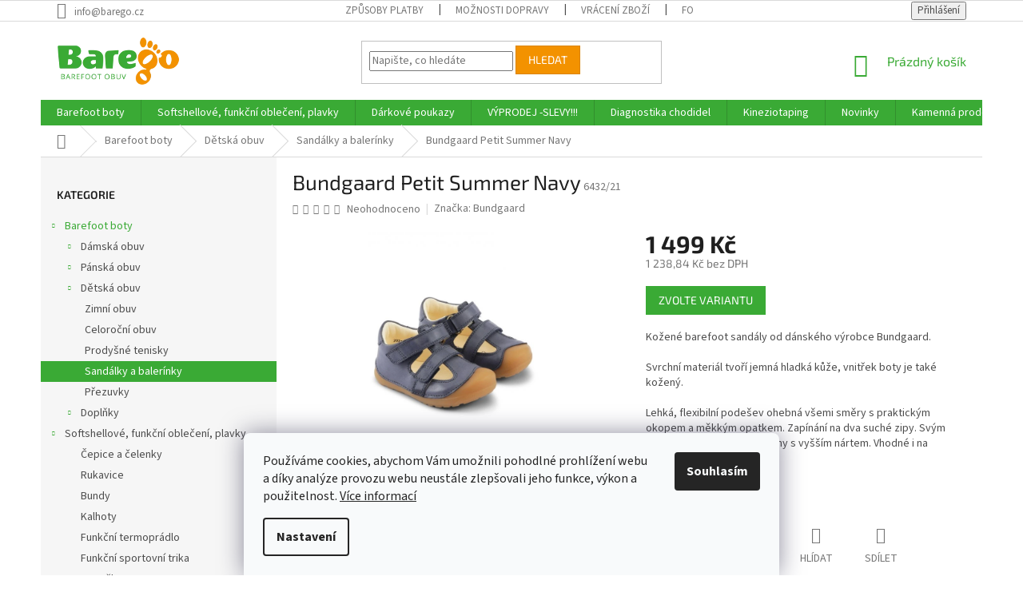

--- FILE ---
content_type: text/html; charset=utf-8
request_url: https://www.barego.cz/detska-letni-obuv/bundgaard-petit-summer-navy/
body_size: 27608
content:
<!doctype html><html lang="cs" dir="ltr" class="header-background-light external-fonts-loaded"><head><meta charset="utf-8" /><meta name="viewport" content="width=device-width,initial-scale=1" /><title>Barefoot sandálky dětské Bundgaard| barego.cz</title><link rel="preconnect" href="https://cdn.myshoptet.com" /><link rel="dns-prefetch" href="https://cdn.myshoptet.com" /><link rel="preload" href="https://cdn.myshoptet.com/prj/dist/master/cms/libs/jquery/jquery-1.11.3.min.js" as="script" /><link href="https://cdn.myshoptet.com/prj/dist/master/cms/templates/frontend_templates/shared/css/font-face/source-sans-3.css" rel="stylesheet"><link href="https://cdn.myshoptet.com/prj/dist/master/cms/templates/frontend_templates/shared/css/font-face/exo-2.css" rel="stylesheet"><link href="https://cdn.myshoptet.com/prj/dist/master/shop/dist/font-shoptet-11.css.62c94c7785ff2cea73b2.css" rel="stylesheet"><script>
dataLayer = [];
dataLayer.push({'shoptet' : {
    "pageId": 769,
    "pageType": "productDetail",
    "currency": "CZK",
    "currencyInfo": {
        "decimalSeparator": ",",
        "exchangeRate": 1,
        "priceDecimalPlaces": 2,
        "symbol": "K\u010d",
        "symbolLeft": 0,
        "thousandSeparator": " "
    },
    "language": "cs",
    "projectId": 200377,
    "product": {
        "id": 6432,
        "guid": "1a9d5a5c-b976-11ec-9bcf-0cc47a6c9370",
        "hasVariants": true,
        "codes": [
            {
                "code": "6432\/21"
            },
            {
                "code": "6432\/22"
            },
            {
                "code": "6432\/23"
            },
            {
                "code": "6432\/20"
            },
            {
                "code": "6432\/24"
            },
            {
                "code": "6432\/25"
            }
        ],
        "name": "Bundgaard Petit Summer Navy",
        "appendix": "",
        "weight": 0,
        "manufacturer": "Bundgaard",
        "manufacturerGuid": "1EF5332A12186FAAA799DA0BA3DED3EE",
        "currentCategory": "Barefoot boty | D\u011btsk\u00e1 obuv | Sand\u00e1lky a baler\u00ednky",
        "currentCategoryGuid": "f19cf226-1563-11e8-8216-002590dad85e",
        "defaultCategory": "Barefoot boty | D\u011btsk\u00e1 obuv | Sand\u00e1lky a baler\u00ednky",
        "defaultCategoryGuid": "f19cf226-1563-11e8-8216-002590dad85e",
        "currency": "CZK",
        "priceWithVat": 1499
    },
    "stocks": [
        {
            "id": 1,
            "title": "Barego Brand\u00fds nad Labem",
            "isDeliveryPoint": 1,
            "visibleOnEshop": 1
        },
        {
            "id": "ext",
            "title": "Sklad",
            "isDeliveryPoint": 0,
            "visibleOnEshop": 1
        }
    ],
    "cartInfo": {
        "id": null,
        "freeShipping": false,
        "freeShippingFrom": 0,
        "leftToFreeGift": {
            "formattedPrice": "0 K\u010d",
            "priceLeft": 0
        },
        "freeGift": false,
        "leftToFreeShipping": {
            "priceLeft": 0,
            "dependOnRegion": 0,
            "formattedPrice": "0 K\u010d"
        },
        "discountCoupon": [],
        "getNoBillingShippingPrice": {
            "withoutVat": 0,
            "vat": 0,
            "withVat": 0
        },
        "cartItems": [],
        "taxMode": "ORDINARY"
    },
    "cart": [],
    "customer": {
        "priceRatio": 1,
        "priceListId": 1,
        "groupId": null,
        "registered": false,
        "mainAccount": false
    }
}});
dataLayer.push({'cookie_consent' : {
    "marketing": "denied",
    "analytics": "denied"
}});
document.addEventListener('DOMContentLoaded', function() {
    shoptet.consent.onAccept(function(agreements) {
        if (agreements.length == 0) {
            return;
        }
        dataLayer.push({
            'cookie_consent' : {
                'marketing' : (agreements.includes(shoptet.config.cookiesConsentOptPersonalisation)
                    ? 'granted' : 'denied'),
                'analytics': (agreements.includes(shoptet.config.cookiesConsentOptAnalytics)
                    ? 'granted' : 'denied')
            },
            'event': 'cookie_consent'
        });
    });
});
</script>
<meta property="og:type" content="website"><meta property="og:site_name" content="barego.cz"><meta property="og:url" content="https://www.barego.cz/detska-letni-obuv/bundgaard-petit-summer-navy/"><meta property="og:title" content="Barefoot sandálky dětské Bundgaard| barego.cz"><meta name="author" content="Barego"><meta name="web_author" content="Shoptet.cz"><meta name="dcterms.rightsHolder" content="www.barego.cz"><meta name="robots" content="index,follow"><meta property="og:image" content="https://cdn.myshoptet.com/usr/www.barego.cz/user/shop/big/6432_geekxoscs0metfflzos0.jpg?6253ef0f"><meta property="og:description" content="Dětské barefoot sandálky Bundgaard pro pohodlnou a zdravou chůzi. Kvalitní boty. Snadná platba. Rychlá doprava."><meta name="description" content="Dětské barefoot sandálky Bundgaard pro pohodlnou a zdravou chůzi. Kvalitní boty. Snadná platba. Rychlá doprava."><meta name="google-site-verification" content="yyg165-P9swD8bS5vNsSkjLsQYG6GTqZzSCY0EMhMJg"><meta property="product:price:amount" content="1499"><meta property="product:price:currency" content="CZK"><style>:root {--color-primary: #3aaa35;--color-primary-h: 117;--color-primary-s: 52%;--color-primary-l: 44%;--color-primary-hover: #078D00;--color-primary-hover-h: 117;--color-primary-hover-s: 100%;--color-primary-hover-l: 28%;--color-secondary: #006f9b;--color-secondary-h: 197;--color-secondary-s: 100%;--color-secondary-l: 30%;--color-secondary-hover: #00639c;--color-secondary-hover-h: 202;--color-secondary-hover-s: 100%;--color-secondary-hover-l: 31%;--color-tertiary: #f39200;--color-tertiary-h: 36;--color-tertiary-s: 100%;--color-tertiary-l: 48%;--color-tertiary-hover: #DA8300;--color-tertiary-hover-h: 36;--color-tertiary-hover-s: 100%;--color-tertiary-hover-l: 43%;--color-header-background: #ffffff;--template-font: "Source Sans 3";--template-headings-font: "Exo 2";--header-background-url: none;--cookies-notice-background: #F8FAFB;--cookies-notice-color: #252525;--cookies-notice-button-hover: #27263f;--cookies-notice-link-hover: #3b3a5f;--templates-update-management-preview-mode-content: "Náhled aktualizací šablony je aktivní pro váš prohlížeč."}</style>
    
    <link href="https://cdn.myshoptet.com/prj/dist/master/shop/dist/main-11.less.fcb4a42d7bd8a71b7ee2.css" rel="stylesheet" />
        
    <script>var shoptet = shoptet || {};</script>
    <script src="https://cdn.myshoptet.com/prj/dist/master/shop/dist/main-3g-header.js.05f199e7fd2450312de2.js"></script>
<!-- User include --><!-- service 1408(1023) html code header -->
<!-- GoodyDo Addon -->
<script>
  const goodyDoEnvironment = {
      'host': 'www.barego.cz',
      'projectId': '200377',
      'template': 'Classic',
      'lang': 'cs',
  };
</script>
<link href="https://cdn.myshoptet.com/usr/nfpomoci.myshoptet.com/user/documents/goody_do/widget.css?v=1" rel="stylesheet" />
<link href="https://cdn.myshoptet.com/usr/nfpomoci.myshoptet.com/user/documents/goody_do/template-Classic.css?v=1" rel="stylesheet" />
<!-- End of GoodyDo Addon -->
<!-- project html code header -->
<link rel="apple-touch-icon" sizes="180x180" href="/user/documents/apple-touch-icon.png">
<link rel="icon" type="image/png" sizes="32x32" href="/user/documents/favicon-32x32.png">
<link rel="icon" type="image/png" sizes="16x16" href="/user/documents/favicon-16x16.png">
<link rel="manifest" href="/user/documents/site.webmanifest">
<link rel="mask-icon" href="/user/documents/safari-pinned-tab.svg" color="#5bbad5">
<link rel="shortcut icon" href="/user/documents/favicon.ico">
<meta name="msapplication-TileColor" content="#da532c">
<meta name="msapplication-config" content="/user/documents/browserconfig.xml">
<meta name="theme-color" content="#ffffff">


<!-- /User include --><link rel="canonical" href="https://www.barego.cz/detska-letni-obuv/bundgaard-petit-summer-navy/" /><style>/* custom background */@media (min-width: 992px) {body {background-color: #ffffff ;background-position: top center;background-repeat: no-repeat;background-attachment: scroll;}}</style>    <!-- Global site tag (gtag.js) - Google Analytics -->
    <script async src="https://www.googletagmanager.com/gtag/js?id=G-03Y7DW1FN5"></script>
    <script>
        
        window.dataLayer = window.dataLayer || [];
        function gtag(){dataLayer.push(arguments);}
        

                    console.debug('default consent data');

            gtag('consent', 'default', {"ad_storage":"denied","analytics_storage":"denied","ad_user_data":"denied","ad_personalization":"denied","wait_for_update":500});
            dataLayer.push({
                'event': 'default_consent'
            });
        
        gtag('js', new Date());

                gtag('config', 'UA-118990299-1', { 'groups': "UA" });
        
                gtag('config', 'G-03Y7DW1FN5', {"groups":"GA4","send_page_view":false,"content_group":"productDetail","currency":"CZK","page_language":"cs"});
        
        
        
        
        
        
                    gtag('event', 'page_view', {"send_to":"GA4","page_language":"cs","content_group":"productDetail","currency":"CZK"});
        
                gtag('set', 'currency', 'CZK');

        gtag('event', 'view_item', {
            "send_to": "UA",
            "items": [
                {
                    "id": "6432\/21",
                    "name": "Bundgaard Petit Summer Navy",
                    "category": "Barefoot boty \/ D\u011btsk\u00e1 obuv \/ Sand\u00e1lky a baler\u00ednky",
                                        "brand": "Bundgaard",
                                                            "variant": "Velikost obuvi: 21",
                                        "price": 1238.84
                }
            ]
        });
        
        
        
        
        
                    gtag('event', 'view_item', {"send_to":"GA4","page_language":"cs","content_group":"productDetail","value":1238.8399999999999,"currency":"CZK","items":[{"item_id":"6432\/21","item_name":"Bundgaard Petit Summer Navy","item_brand":"Bundgaard","item_category":"Barefoot boty","item_category2":"D\u011btsk\u00e1 obuv","item_category3":"Sand\u00e1lky a baler\u00ednky","item_variant":"6432\/21~Velikost obuvi: 21","price":1238.8399999999999,"quantity":1,"index":0}]});
        
        
        
        
        
        
        
        document.addEventListener('DOMContentLoaded', function() {
            if (typeof shoptet.tracking !== 'undefined') {
                for (var id in shoptet.tracking.bannersList) {
                    gtag('event', 'view_promotion', {
                        "send_to": "UA",
                        "promotions": [
                            {
                                "id": shoptet.tracking.bannersList[id].id,
                                "name": shoptet.tracking.bannersList[id].name,
                                "position": shoptet.tracking.bannersList[id].position
                            }
                        ]
                    });
                }
            }

            shoptet.consent.onAccept(function(agreements) {
                if (agreements.length !== 0) {
                    console.debug('gtag consent accept');
                    var gtagConsentPayload =  {
                        'ad_storage': agreements.includes(shoptet.config.cookiesConsentOptPersonalisation)
                            ? 'granted' : 'denied',
                        'analytics_storage': agreements.includes(shoptet.config.cookiesConsentOptAnalytics)
                            ? 'granted' : 'denied',
                                                                                                'ad_user_data': agreements.includes(shoptet.config.cookiesConsentOptPersonalisation)
                            ? 'granted' : 'denied',
                        'ad_personalization': agreements.includes(shoptet.config.cookiesConsentOptPersonalisation)
                            ? 'granted' : 'denied',
                        };
                    console.debug('update consent data', gtagConsentPayload);
                    gtag('consent', 'update', gtagConsentPayload);
                    dataLayer.push(
                        { 'event': 'update_consent' }
                    );
                }
            });
        });
    </script>
</head><body class="desktop id-769 in-detska-letni-obuv template-11 type-product type-detail multiple-columns-body columns-3 ums_forms_redesign--off ums_a11y_category_page--on ums_discussion_rating_forms--off ums_flags_display_unification--on ums_a11y_login--on mobile-header-version-0"><noscript>
    <style>
        #header {
            padding-top: 0;
            position: relative !important;
            top: 0;
        }
        .header-navigation {
            position: relative !important;
        }
        .overall-wrapper {
            margin: 0 !important;
        }
        body:not(.ready) {
            visibility: visible !important;
        }
    </style>
    <div class="no-javascript">
        <div class="no-javascript__title">Musíte změnit nastavení vašeho prohlížeče</div>
        <div class="no-javascript__text">Podívejte se na: <a href="https://www.google.com/support/bin/answer.py?answer=23852">Jak povolit JavaScript ve vašem prohlížeči</a>.</div>
        <div class="no-javascript__text">Pokud používáte software na blokování reklam, může být nutné povolit JavaScript z této stránky.</div>
        <div class="no-javascript__text">Děkujeme.</div>
    </div>
</noscript>

        <div id="fb-root"></div>
        <script>
            window.fbAsyncInit = function() {
                FB.init({
//                    appId            : 'your-app-id',
                    autoLogAppEvents : true,
                    xfbml            : true,
                    version          : 'v19.0'
                });
            };
        </script>
        <script async defer crossorigin="anonymous" src="https://connect.facebook.net/cs_CZ/sdk.js"></script>    <div class="siteCookies siteCookies--bottom siteCookies--light js-siteCookies" role="dialog" data-testid="cookiesPopup" data-nosnippet>
        <div class="siteCookies__form">
            <div class="siteCookies__content">
                <div class="siteCookies__text">
                    Používáme cookies, abychom Vám umožnili pohodlné prohlížení webu a díky analýze provozu webu neustále zlepšovali jeho funkce, výkon a použitelnost. <a href="/podminky-ochrany-osobnich-udaju/">Více informací</a>
                </div>
                <p class="siteCookies__links">
                    <button class="siteCookies__link js-cookies-settings" aria-label="Nastavení cookies" data-testid="cookiesSettings">Nastavení</button>
                </p>
            </div>
            <div class="siteCookies__buttonWrap">
                                <button class="siteCookies__button js-cookiesConsentSubmit" value="all" aria-label="Přijmout cookies" data-testid="buttonCookiesAccept">Souhlasím</button>
            </div>
        </div>
        <script>
            document.addEventListener("DOMContentLoaded", () => {
                const siteCookies = document.querySelector('.js-siteCookies');
                document.addEventListener("scroll", shoptet.common.throttle(() => {
                    const st = document.documentElement.scrollTop;
                    if (st > 1) {
                        siteCookies.classList.add('siteCookies--scrolled');
                    } else {
                        siteCookies.classList.remove('siteCookies--scrolled');
                    }
                }, 100));
            });
        </script>
    </div>
<a href="#content" class="skip-link sr-only">Přejít na obsah</a><div class="overall-wrapper"><div class="user-action"><div class="container">
    <div class="user-action-in">
                    <div id="login" class="user-action-login popup-widget login-widget" role="dialog" aria-labelledby="loginHeading">
        <div class="popup-widget-inner">
                            <h2 id="loginHeading">Přihlášení k vašemu účtu</h2><div id="customerLogin"><form action="/action/Customer/Login/" method="post" id="formLoginIncluded" class="csrf-enabled formLogin" data-testid="formLogin"><input type="hidden" name="referer" value="" /><div class="form-group"><div class="input-wrapper email js-validated-element-wrapper no-label"><input type="email" name="email" class="form-control" autofocus placeholder="E-mailová adresa (např. jan@novak.cz)" data-testid="inputEmail" autocomplete="email" required /></div></div><div class="form-group"><div class="input-wrapper password js-validated-element-wrapper no-label"><input type="password" name="password" class="form-control" placeholder="Heslo" data-testid="inputPassword" autocomplete="current-password" required /><span class="no-display">Nemůžete vyplnit toto pole</span><input type="text" name="surname" value="" class="no-display" /></div></div><div class="form-group"><div class="login-wrapper"><button type="submit" class="btn btn-secondary btn-text btn-login" data-testid="buttonSubmit">Přihlásit se</button><div class="password-helper"><a href="/registrace/" data-testid="signup" rel="nofollow">Nová registrace</a><a href="/klient/zapomenute-heslo/" rel="nofollow">Zapomenuté heslo</a></div></div></div><div class="social-login-buttons"><div class="social-login-buttons-divider"><span>nebo</span></div><div class="form-group"><a href="/action/Social/login/?provider=Facebook" class="login-btn facebook" rel="nofollow"><span class="login-facebook-icon"></span><strong>Přihlásit se přes Facebook</strong></a></div></div></form>
</div>                    </div>
    </div>

                            <div id="cart-widget" class="user-action-cart popup-widget cart-widget loader-wrapper" data-testid="popupCartWidget" role="dialog" aria-hidden="true">
    <div class="popup-widget-inner cart-widget-inner place-cart-here">
        <div class="loader-overlay">
            <div class="loader"></div>
        </div>
    </div>

    <div class="cart-widget-button">
        <a href="/kosik/" class="btn btn-conversion" id="continue-order-button" rel="nofollow" data-testid="buttonNextStep">Pokračovat do košíku</a>
    </div>
</div>
            </div>
</div>
</div><div class="top-navigation-bar" data-testid="topNavigationBar">

    <div class="container">

        <div class="top-navigation-contacts">
            <strong>Zákaznická podpora:</strong><a href="mailto:info@barego.cz" class="project-email" data-testid="contactboxEmail"><span>info@barego.cz</span></a>        </div>

                            <div class="top-navigation-menu">
                <div class="top-navigation-menu-trigger"></div>
                <ul class="top-navigation-bar-menu">
                                            <li class="top-navigation-menu-item-796">
                            <a href="/zpusoby-platby/">Způsoby platby</a>
                        </li>
                                            <li class="top-navigation-menu-item-793">
                            <a href="/moznosti-dopravy/">Možnosti dopravy</a>
                        </li>
                                            <li class="top-navigation-menu-item-928">
                            <a href="/vraceni-zbozi/">Vrácení zboží</a>
                        </li>
                                            <li class="top-navigation-menu-item-917">
                            <a href="/formulare-ke-stazeni/" target="blank">Formuláře ke stažení</a>
                        </li>
                                            <li class="top-navigation-menu-item-39">
                            <a href="/obchodni-podminky/" target="blank">Obchodní podmínky</a>
                        </li>
                                            <li class="top-navigation-menu-item-847">
                            <a href="/podminky-ochrany-osobnich-udaju/" target="blank">Podmínky ochrany osobních údajů</a>
                        </li>
                                            <li class="top-navigation-menu-item-817">
                            <a href="/kontakty/">Kontakty</a>
                        </li>
                                    </ul>
                <ul class="top-navigation-bar-menu-helper"></ul>
            </div>
        
        <div class="top-navigation-tools">
            <div class="responsive-tools">
                <a href="#" class="toggle-window" data-target="search" aria-label="Hledat" data-testid="linkSearchIcon"></a>
                                                            <a href="#" class="toggle-window" data-target="login"></a>
                                                    <a href="#" class="toggle-window" data-target="navigation" aria-label="Menu" data-testid="hamburgerMenu"></a>
            </div>
                        <button class="top-nav-button top-nav-button-login toggle-window" type="button" data-target="login" aria-haspopup="dialog" aria-controls="login" aria-expanded="false" data-testid="signin"><span>Přihlášení</span></button>        </div>

    </div>

</div>
<header id="header"><div class="container navigation-wrapper">
    <div class="header-top">
        <div class="site-name-wrapper">
            <div class="site-name"><a href="/" data-testid="linkWebsiteLogo"><img src="https://cdn.myshoptet.com/usr/www.barego.cz/user/logos/barego-logo-1.png" alt="Barego" fetchpriority="low" /></a></div>        </div>
        <div class="search" itemscope itemtype="https://schema.org/WebSite">
            <meta itemprop="headline" content="Sandálky a balerínky"/><meta itemprop="url" content="https://www.barego.cz"/><meta itemprop="text" content="Dětské barefoot sandálky Bundgaard pro pohodlnou a zdravou chůzi. Kvalitní boty. Snadná platba. Rychlá doprava."/>            <form action="/action/ProductSearch/prepareString/" method="post"
    id="formSearchForm" class="search-form compact-form js-search-main"
    itemprop="potentialAction" itemscope itemtype="https://schema.org/SearchAction" data-testid="searchForm">
    <fieldset>
        <meta itemprop="target"
            content="https://www.barego.cz/vyhledavani/?string={string}"/>
        <input type="hidden" name="language" value="cs"/>
        
            
<input
    type="search"
    name="string"
        class="query-input form-control search-input js-search-input"
    placeholder="Napište, co hledáte"
    autocomplete="off"
    required
    itemprop="query-input"
    aria-label="Vyhledávání"
    data-testid="searchInput"
>
            <button type="submit" class="btn btn-default" data-testid="searchBtn">Hledat</button>
        
    </fieldset>
</form>
        </div>
        <div class="navigation-buttons">
                
    <a href="/kosik/" class="btn btn-icon toggle-window cart-count" data-target="cart" data-hover="true" data-redirect="true" data-testid="headerCart" rel="nofollow" aria-haspopup="dialog" aria-expanded="false" aria-controls="cart-widget">
        
                <span class="sr-only">Nákupní košík</span>
        
            <span class="cart-price visible-lg-inline-block" data-testid="headerCartPrice">
                                    Prázdný košík                            </span>
        
    
            </a>
        </div>
    </div>
    <nav id="navigation" aria-label="Hlavní menu" data-collapsible="true"><div class="navigation-in menu"><ul class="menu-level-1" role="menubar" data-testid="headerMenuItems"><li class="menu-item-781" role="none"><a href="/barefoot-boty/" data-testid="headerMenuItem" role="menuitem" aria-expanded="false"><b>Barefoot boty</b></a></li>
<li class="menu-item-891" role="none"><a href="/softshellove--funkcni-obleceni--plavky/" data-testid="headerMenuItem" role="menuitem" aria-expanded="false"><b>Softshellové, funkční oblečení, plavky</b></a></li>
<li class="menu-item-841" role="none"><a href="/darkove-poukazy/" data-testid="headerMenuItem" role="menuitem" aria-expanded="false"><b>Dárkové poukazy</b></a></li>
<li class="menu-item-859" role="none"><a href="/vyprodej/" data-testid="headerMenuItem" role="menuitem" aria-expanded="false"><b>VÝPRODEJ -SLEVY!!!</b></a></li>
<li class="menu-item-978" role="none"><a href="/diagnostika-chodidel/" data-testid="headerMenuItem" role="menuitem" aria-expanded="false"><b>Diagnostika chodidel</b></a></li>
<li class="menu-item-981" role="none"><a href="/kineziotaping/" data-testid="headerMenuItem" role="menuitem" aria-expanded="false"><b>Kineziotaping</b></a></li>
<li class="menu-item-682" role="none"><a href="/nase-novinky/" data-testid="headerMenuItem" role="menuitem" aria-expanded="false"><b>Novinky</b></a></li>
<li class="menu-item-799" role="none"><a href="/kamenna-prodejna-barefoot/" data-testid="headerMenuItem" role="menuitem" aria-expanded="false"><b>Kamenná prodejna</b></a></li>
<li class="menu-item-926" role="none"><a href="/rezervace-osobni-navstevy-prodejny-/" data-testid="headerMenuItem" role="menuitem" aria-expanded="false"><b>Rezervace návštěvy prodejny</b></a></li>
<li class="ext" id="nav-manufacturers" role="none"><a href="https://www.barego.cz/znacka/" data-testid="brandsText" role="menuitem"><b>Značky</b><span class="submenu-arrow"></span></a><ul class="menu-level-2" role="menu"><li role="none"><a href="/znacka/affenzahn/" data-testid="brandName" role="menuitem"><span>Affenzahn</span></a></li><li role="none"><a href="/znacka/altra/" data-testid="brandName" role="menuitem"><span>Altra</span></a></li><li role="none"><a href="/znacka/angles-fashion/" data-testid="brandName" role="menuitem"><span>Angles Fashion</span></a></li><li role="none"><a href="/znacka/antal-shoes/" data-testid="brandName" role="menuitem"><span>Antal Shoes</span></a></li><li role="none"><a href="/znacka/artra-studios/" data-testid="brandName" role="menuitem"><span>ARTRA Studios</span></a></li><li role="none"><a href="/znacka/aylla/" data-testid="brandName" role="menuitem"><span>Aylla</span></a></li><li role="none"><a href="/znacka/babice/" data-testid="brandName" role="menuitem"><span>Babice</span></a></li><li role="none"><a href="/znacka/baby-bare-shoes/" data-testid="brandName" role="menuitem"><span>Baby Bare Shoes</span></a></li><li role="none"><a href="/znacka/be-lenka/" data-testid="brandName" role="menuitem"><span>Be Lenka</span></a></li><li role="none"><a href="/znacka/beda/" data-testid="brandName" role="menuitem"><span>Beda</span></a></li><li role="none"><a href="/znacka/bosky-shoes/" data-testid="brandName" role="menuitem"><span>Bosky Shoes</span></a></li><li role="none"><a href="/znacka/bundgaard/" data-testid="brandName" role="menuitem"><span>Bundgaard</span></a></li><li role="none"><a href="/znacka/collonil/" data-testid="brandName" role="menuitem"><span>Collonil</span></a></li><li role="none"><a href="/znacka/crave/" data-testid="brandName" role="menuitem"><span>CRAVE</span></a></li><li role="none"><a href="/znacka/d-d-step/" data-testid="brandName" role="menuitem"><span>D.D.step</span></a></li><li role="none"><a href="/znacka/demar/" data-testid="brandName" role="menuitem"><span>Demar</span></a></li><li role="none"><a href="/znacka/fare/" data-testid="brandName" role="menuitem"><span>Fare</span></a></li><li role="none"><a href="/znacka/forestones/" data-testid="brandName" role="menuitem"><span>Forestones</span></a></li><li role="none"><a href="/znacka/frodo/" data-testid="brandName" role="menuitem"><span>Froddo</span></a></li><li role="none"><a href="/znacka/funky-monkey/" data-testid="brandName" role="menuitem"><span>Funky Monkey</span></a></li><li role="none"><a href="/znacka/garvalin/" data-testid="brandName" role="menuitem"><span>Garvalín</span></a></li><li role="none"><a href="/znacka/keen/" data-testid="brandName" role="menuitem"><span>Keen</span></a></li><li role="none"><a href="/znacka/kinderfu--e/" data-testid="brandName" role="menuitem"><span>Kinderfüße</span></a></li><li role="none"><a href="/znacka/koel4kids/" data-testid="brandName" role="menuitem"><span>KOEL4kids</span></a></li><li role="none"><a href="/znacka/ktr/" data-testid="brandName" role="menuitem"><span>KTR</span></a></li><li role="none"><a href="/znacka/leguano/" data-testid="brandName" role="menuitem"><span>Leguano</span></a></li><li role="none"><a href="/znacka/lurchi/" data-testid="brandName" role="menuitem"><span>Lurchi</span></a></li><li role="none"><a href="/znacka/mtng/" data-testid="brandName" role="menuitem"><span>mtng</span></a></li><li role="none"><a href="/znacka/naboso/" data-testid="brandName" role="menuitem"><span>NABOSO</span></a></li><li role="none"><a href="/znacka/pedag/" data-testid="brandName" role="menuitem"><span>Pedag</span></a></li><li role="none"><a href="/znacka/peerko-2/" data-testid="brandName" role="menuitem"><span>Peerko</span></a></li><li role="none"><a href="/znacka/pegres/" data-testid="brandName" role="menuitem"><span>Pegres</span></a></li><li role="none"><a href="/znacka/pepino-ricosta/" data-testid="brandName" role="menuitem"><span>Pepino Ricosta</span></a></li><li role="none"><a href="/znacka/protetika/" data-testid="brandName" role="menuitem"><span>Protetika</span></a></li><li role="none"><a href="/znacka/reima/" data-testid="brandName" role="menuitem"><span>Reima</span></a></li><li role="none"><a href="/znacka/rock-spring/" data-testid="brandName" role="menuitem"><span>Rock Spring</span></a></li><li role="none"><a href="/znacka/shapen/" data-testid="brandName" role="menuitem"><span>Shapen</span></a></li><li role="none"><a href="/znacka/slipstop/" data-testid="brandName" role="menuitem"><span>Slipstop</span></a></li><li role="none"><a href="/znacka/smellwell/" data-testid="brandName" role="menuitem"><span>SmellWell</span></a></li><li role="none"><a href="/znacka/stitch-walk/" data-testid="brandName" role="menuitem"><span>Stitch &amp; Walk</span></a></li><li role="none"><a href="/znacka/surtex/" data-testid="brandName" role="menuitem"><span>Surtex</span></a></li><li role="none"><a href="/znacka/tap-tapky-2/" data-testid="brandName" role="menuitem"><span>Ťap Ťapky</span></a></li><li role="none"><a href="/znacka/tikky/" data-testid="brandName" role="menuitem"><span>Tikki shoes</span></a></li><li role="none"><a href="/znacka/topo-athletic/" data-testid="brandName" role="menuitem"><span>Topo Athletic</span></a></li><li role="none"><a href="/znacka/unuo/" data-testid="brandName" role="menuitem"><span>Unuo</span></a></li><li role="none"><a href="/znacka/vivo/" data-testid="brandName" role="menuitem"><span>Vivobarefoot</span></a></li><li role="none"><a href="/znacka/voxx/" data-testid="brandName" role="menuitem"><span>Voxx</span></a></li><li role="none"><a href="/znacka/wins/" data-testid="brandName" role="menuitem"><span>Wins</span></a></li><li role="none"><a href="/znacka/xero-shoes/" data-testid="brandName" role="menuitem"><span>XERO Shoes</span></a></li><li role="none"><a href="/znacka/zeazoo/" data-testid="brandName" role="menuitem"><span>Zeazoo</span></a></li></ul>
</li></ul></div><span class="navigation-close"></span></nav><div class="menu-helper" data-testid="hamburgerMenu"><span>Více</span></div>
</div></header><!-- / header -->


                    <div class="container breadcrumbs-wrapper">
            <div class="breadcrumbs navigation-home-icon-wrapper" itemscope itemtype="https://schema.org/BreadcrumbList">
                                                                            <span id="navigation-first" data-basetitle="Barego" itemprop="itemListElement" itemscope itemtype="https://schema.org/ListItem">
                <a href="/" itemprop="item" class="navigation-home-icon"><span class="sr-only" itemprop="name">Domů</span></a>
                <span class="navigation-bullet">/</span>
                <meta itemprop="position" content="1" />
            </span>
                                <span id="navigation-1" itemprop="itemListElement" itemscope itemtype="https://schema.org/ListItem">
                <a href="/barefoot-boty/" itemprop="item" data-testid="breadcrumbsSecondLevel"><span itemprop="name">Barefoot boty</span></a>
                <span class="navigation-bullet">/</span>
                <meta itemprop="position" content="2" />
            </span>
                                <span id="navigation-2" itemprop="itemListElement" itemscope itemtype="https://schema.org/ListItem">
                <a href="/barefoot-detska-obuv/" itemprop="item" data-testid="breadcrumbsSecondLevel"><span itemprop="name">Dětská obuv</span></a>
                <span class="navigation-bullet">/</span>
                <meta itemprop="position" content="3" />
            </span>
                                <span id="navigation-3" itemprop="itemListElement" itemscope itemtype="https://schema.org/ListItem">
                <a href="/detska-letni-obuv/" itemprop="item" data-testid="breadcrumbsSecondLevel"><span itemprop="name">Sandálky a balerínky</span></a>
                <span class="navigation-bullet">/</span>
                <meta itemprop="position" content="4" />
            </span>
                                            <span id="navigation-4" itemprop="itemListElement" itemscope itemtype="https://schema.org/ListItem" data-testid="breadcrumbsLastLevel">
                <meta itemprop="item" content="https://www.barego.cz/detska-letni-obuv/bundgaard-petit-summer-navy/" />
                <meta itemprop="position" content="5" />
                <span itemprop="name" data-title="Bundgaard Petit Summer Navy">Bundgaard Petit Summer Navy <span class="appendix"></span></span>
            </span>
            </div>
        </div>
    
<div id="content-wrapper" class="container content-wrapper">
    
    <div class="content-wrapper-in">
                                                <aside class="sidebar sidebar-left"  data-testid="sidebarMenu">
                                                                                                <div class="sidebar-inner">
                                                                                                        <div class="box box-bg-variant box-categories">    <div class="skip-link__wrapper">
        <span id="categories-start" class="skip-link__target js-skip-link__target sr-only" tabindex="-1">&nbsp;</span>
        <a href="#categories-end" class="skip-link skip-link--start sr-only js-skip-link--start">Přeskočit kategorie</a>
    </div>

<h4>Kategorie</h4>


<div id="categories"><div class="categories cat-01 expandable active expanded" id="cat-781"><div class="topic child-active"><a href="/barefoot-boty/">Barefoot boty<span class="cat-trigger">&nbsp;</span></a></div>

                    <ul class=" active expanded">
                                        <li class="
                                 expandable                                 external">
                <a href="/barefoot-damska-obuv/">
                    Dámská obuv
                    <span class="cat-trigger">&nbsp;</span>                </a>
                                                            

    
                                                </li>
                                <li class="
                                 expandable                                 external">
                <a href="/barefoot-panska-obuv/">
                    Pánská obuv
                    <span class="cat-trigger">&nbsp;</span>                </a>
                                                            

    
                                                </li>
                                <li class="
                                 expandable                 expanded                ">
                <a href="/barefoot-detska-obuv/">
                    Dětská obuv
                    <span class="cat-trigger">&nbsp;</span>                </a>
                                                            

                    <ul class=" active expanded">
                                        <li >
                <a href="/detska-zimni-obuv/">
                    Zimní obuv
                                    </a>
                                                                </li>
                                <li >
                <a href="/detska-celorocni-obuv/">
                    Celoroční obuv
                                    </a>
                                                                </li>
                                <li >
                <a href="/prodysne-tenisky/">
                    Prodyšné tenisky
                                    </a>
                                                                </li>
                                <li class="
                active                                                 ">
                <a href="/detska-letni-obuv/">
                    Sandálky a balerínky
                                    </a>
                                                                </li>
                                <li >
                <a href="/detske-prezuvky/">
                    Přezuvky
                                    </a>
                                                                </li>
                </ul>
    
                                                </li>
                                <li class="
                                 expandable                                 external">
                <a href="/doplnky/">
                    Doplňky
                    <span class="cat-trigger">&nbsp;</span>                </a>
                                                            

    
                                                </li>
                </ul>
    </div><div class="categories cat-02 expandable expanded" id="cat-891"><div class="topic"><a href="/softshellove--funkcni-obleceni--plavky/">Softshellové, funkční oblečení, plavky<span class="cat-trigger">&nbsp;</span></a></div>

                    <ul class=" expanded">
                                        <li >
                <a href="/cepice/">
                    Čepice a čelenky
                                    </a>
                                                                </li>
                                <li >
                <a href="/rukavice/">
                    Rukavice
                                    </a>
                                                                </li>
                                <li >
                <a href="/bundy/">
                    Bundy
                                    </a>
                                                                </li>
                                <li >
                <a href="/kalhoty/">
                    Kalhoty
                                    </a>
                                                                </li>
                                <li >
                <a href="/funkcni-termopradlo/">
                    Funkční termoprádlo
                                    </a>
                                                                </li>
                                <li >
                <a href="/funkcni-trika/">
                    Funkční sportovní trika
                                    </a>
                                                                </li>
                                <li >
                <a href="/ponozky/">
                    Ponožky
                                    </a>
                                                                </li>
                                <li >
                <a href="/leginy/">
                    Legíny
                                    </a>
                                                                </li>
                                <li >
                <a href="/trika-s-uv-filtrem/">
                    Trika s UV filtrem
                                    </a>
                                                                </li>
                                <li >
                <a href="/plavky/">
                    Plavky
                                    </a>
                                                                </li>
                                <li >
                <a href="/osusky-a-ponca/">
                    Osušky a ponča
                                    </a>
                                                                </li>
                </ul>
    </div><div class="categories cat-01 expanded" id="cat-841"><div class="topic"><a href="/darkove-poukazy/">Dárkové poukazy<span class="cat-trigger">&nbsp;</span></a></div></div><div class="categories cat-02 expanded" id="cat-859"><div class="topic"><a href="/vyprodej/">VÝPRODEJ -SLEVY!!!<span class="cat-trigger">&nbsp;</span></a></div></div><div class="categories cat-01 expanded" id="cat-978"><div class="topic"><a href="/diagnostika-chodidel/">Diagnostika chodidel<span class="cat-trigger">&nbsp;</span></a></div></div><div class="categories cat-02 expanded" id="cat-981"><div class="topic"><a href="/kineziotaping/">Kineziotaping<span class="cat-trigger">&nbsp;</span></a></div></div>                <div class="categories cat-02 expandable" id="cat-manufacturers" data-testid="brandsList">
            
            <div class="topic"><a href="https://www.barego.cz/znacka/" data-testid="brandsText">Značky</a></div>
            <ul class="menu-level-2" role="menu"><li role="none"><a href="/znacka/affenzahn/" data-testid="brandName" role="menuitem"><span>Affenzahn</span></a></li><li role="none"><a href="/znacka/altra/" data-testid="brandName" role="menuitem"><span>Altra</span></a></li><li role="none"><a href="/znacka/angles-fashion/" data-testid="brandName" role="menuitem"><span>Angles Fashion</span></a></li><li role="none"><a href="/znacka/antal-shoes/" data-testid="brandName" role="menuitem"><span>Antal Shoes</span></a></li><li role="none"><a href="/znacka/artra-studios/" data-testid="brandName" role="menuitem"><span>ARTRA Studios</span></a></li><li role="none"><a href="/znacka/aylla/" data-testid="brandName" role="menuitem"><span>Aylla</span></a></li><li role="none"><a href="/znacka/babice/" data-testid="brandName" role="menuitem"><span>Babice</span></a></li><li role="none"><a href="/znacka/baby-bare-shoes/" data-testid="brandName" role="menuitem"><span>Baby Bare Shoes</span></a></li><li role="none"><a href="/znacka/be-lenka/" data-testid="brandName" role="menuitem"><span>Be Lenka</span></a></li><li role="none"><a href="/znacka/beda/" data-testid="brandName" role="menuitem"><span>Beda</span></a></li><li role="none"><a href="/znacka/bosky-shoes/" data-testid="brandName" role="menuitem"><span>Bosky Shoes</span></a></li><li role="none"><a href="/znacka/bundgaard/" data-testid="brandName" role="menuitem"><span>Bundgaard</span></a></li><li role="none"><a href="/znacka/collonil/" data-testid="brandName" role="menuitem"><span>Collonil</span></a></li><li role="none"><a href="/znacka/crave/" data-testid="brandName" role="menuitem"><span>CRAVE</span></a></li><li role="none"><a href="/znacka/d-d-step/" data-testid="brandName" role="menuitem"><span>D.D.step</span></a></li><li role="none"><a href="/znacka/demar/" data-testid="brandName" role="menuitem"><span>Demar</span></a></li><li role="none"><a href="/znacka/fare/" data-testid="brandName" role="menuitem"><span>Fare</span></a></li><li role="none"><a href="/znacka/forestones/" data-testid="brandName" role="menuitem"><span>Forestones</span></a></li><li role="none"><a href="/znacka/frodo/" data-testid="brandName" role="menuitem"><span>Froddo</span></a></li><li role="none"><a href="/znacka/funky-monkey/" data-testid="brandName" role="menuitem"><span>Funky Monkey</span></a></li><li role="none"><a href="/znacka/garvalin/" data-testid="brandName" role="menuitem"><span>Garvalín</span></a></li><li role="none"><a href="/znacka/keen/" data-testid="brandName" role="menuitem"><span>Keen</span></a></li><li role="none"><a href="/znacka/kinderfu--e/" data-testid="brandName" role="menuitem"><span>Kinderfüße</span></a></li><li role="none"><a href="/znacka/koel4kids/" data-testid="brandName" role="menuitem"><span>KOEL4kids</span></a></li><li role="none"><a href="/znacka/ktr/" data-testid="brandName" role="menuitem"><span>KTR</span></a></li><li role="none"><a href="/znacka/leguano/" data-testid="brandName" role="menuitem"><span>Leguano</span></a></li><li role="none"><a href="/znacka/lurchi/" data-testid="brandName" role="menuitem"><span>Lurchi</span></a></li><li role="none"><a href="/znacka/mtng/" data-testid="brandName" role="menuitem"><span>mtng</span></a></li><li role="none"><a href="/znacka/naboso/" data-testid="brandName" role="menuitem"><span>NABOSO</span></a></li><li role="none"><a href="/znacka/pedag/" data-testid="brandName" role="menuitem"><span>Pedag</span></a></li><li role="none"><a href="/znacka/peerko-2/" data-testid="brandName" role="menuitem"><span>Peerko</span></a></li><li role="none"><a href="/znacka/pegres/" data-testid="brandName" role="menuitem"><span>Pegres</span></a></li><li role="none"><a href="/znacka/pepino-ricosta/" data-testid="brandName" role="menuitem"><span>Pepino Ricosta</span></a></li><li role="none"><a href="/znacka/protetika/" data-testid="brandName" role="menuitem"><span>Protetika</span></a></li><li role="none"><a href="/znacka/reima/" data-testid="brandName" role="menuitem"><span>Reima</span></a></li><li role="none"><a href="/znacka/rock-spring/" data-testid="brandName" role="menuitem"><span>Rock Spring</span></a></li><li role="none"><a href="/znacka/shapen/" data-testid="brandName" role="menuitem"><span>Shapen</span></a></li><li role="none"><a href="/znacka/slipstop/" data-testid="brandName" role="menuitem"><span>Slipstop</span></a></li><li role="none"><a href="/znacka/smellwell/" data-testid="brandName" role="menuitem"><span>SmellWell</span></a></li><li role="none"><a href="/znacka/stitch-walk/" data-testid="brandName" role="menuitem"><span>Stitch &amp; Walk</span></a></li><li role="none"><a href="/znacka/surtex/" data-testid="brandName" role="menuitem"><span>Surtex</span></a></li><li role="none"><a href="/znacka/tap-tapky-2/" data-testid="brandName" role="menuitem"><span>Ťap Ťapky</span></a></li><li role="none"><a href="/znacka/tikky/" data-testid="brandName" role="menuitem"><span>Tikki shoes</span></a></li><li role="none"><a href="/znacka/topo-athletic/" data-testid="brandName" role="menuitem"><span>Topo Athletic</span></a></li><li role="none"><a href="/znacka/unuo/" data-testid="brandName" role="menuitem"><span>Unuo</span></a></li><li role="none"><a href="/znacka/vivo/" data-testid="brandName" role="menuitem"><span>Vivobarefoot</span></a></li><li role="none"><a href="/znacka/voxx/" data-testid="brandName" role="menuitem"><span>Voxx</span></a></li><li role="none"><a href="/znacka/wins/" data-testid="brandName" role="menuitem"><span>Wins</span></a></li><li role="none"><a href="/znacka/xero-shoes/" data-testid="brandName" role="menuitem"><span>XERO Shoes</span></a></li><li role="none"><a href="/znacka/zeazoo/" data-testid="brandName" role="menuitem"><span>Zeazoo</span></a></li></ul>
        </div>
    </div>

    <div class="skip-link__wrapper">
        <a href="#categories-start" class="skip-link skip-link--end sr-only js-skip-link--end" tabindex="-1" hidden>Přeskočit kategorie</a>
        <span id="categories-end" class="skip-link__target js-skip-link__target sr-only" tabindex="-1">&nbsp;</span>
    </div>
</div>
                                                                                                                                                                            <div class="box box-bg-default box-sm box-facebook">            <div id="facebookWidget">
            <h4><span>Facebook</span></h4>
            <div class="fb-page" data-href="https://www.facebook.com/Barego.cz/" data-hide-cover="false" data-show-facepile="true" data-show-posts="false" data-width="255" data-height="400" style="overflow:hidden"><div class="fb-xfbml-parse-ignore"><blockquote cite="https://www.facebook.com/Barego.cz/"><a href="https://www.facebook.com/Barego.cz/">Barego</a></blockquote></div></div>

        </div>
    </div>
                                                                                                            <div class="box box-bg-variant box-sm box-instagram">            <h4><span>Instagram</span></h4>
        <div class="instagram-widget columns-3">
            <a href="https://www.instagram.com/p/DTh67YKDNXe/" target="_blank">
            <img
                                    src="[data-uri]"
                                            data-src="https://cdn.myshoptet.com/usr/www.barego.cz/user/system/instagram/320_615896724_18088307996024699_7074136844059781336_n.jpg"
                                                    alt="✨ Novinky v bačkůrkách jsou tady! 🆕 Máme novou značku @antal_shoes nové vzory a momentálně maximálně naplněný sklad – co..."
                                    data-thumbnail-small="https://cdn.myshoptet.com/usr/www.barego.cz/user/system/instagram/320_615896724_18088307996024699_7074136844059781336_n.jpg"
                    data-thumbnail-medium="https://cdn.myshoptet.com/usr/www.barego.cz/user/system/instagram/658_615896724_18088307996024699_7074136844059781336_n.jpg"
                            />
        </a>
            <a href="https://www.instagram.com/p/DTaesNqjDU1/" target="_blank">
            <img
                                    src="[data-uri]"
                                            data-src="https://cdn.myshoptet.com/usr/www.barego.cz/user/system/instagram/320_613582116_18088054913024699_7512015940879657031_n.jpg"
                                                    alt="👶 Zimní capáčky pro nejmenší @reima Reimatec Anturoin jsou ideální volbou do kočárku i na první krůčky. 🔥Jsou hřejivé,..."
                                    data-thumbnail-small="https://cdn.myshoptet.com/usr/www.barego.cz/user/system/instagram/320_613582116_18088054913024699_7512015940879657031_n.jpg"
                    data-thumbnail-medium="https://cdn.myshoptet.com/usr/www.barego.cz/user/system/instagram/658_613582116_18088054913024699_7512015940879657031_n.jpg"
                            />
        </a>
            <a href="https://www.instagram.com/p/DSUn4aWjEE1/" target="_blank">
            <img
                                    src="[data-uri]"
                                            data-src="https://cdn.myshoptet.com/usr/www.barego.cz/user/system/instagram/320_601544812_18085629401024699_5529620636634875553_n.jpg"
                                                    alt="✨ Máme doplněno! FORESTONES BOARDIE jsou zpět – krásné dřevěné podložky, které udělají radost a zároveň pomůžou tělu..."
                                    data-thumbnail-small="https://cdn.myshoptet.com/usr/www.barego.cz/user/system/instagram/320_601544812_18085629401024699_5529620636634875553_n.jpg"
                    data-thumbnail-medium="https://cdn.myshoptet.com/usr/www.barego.cz/user/system/instagram/658_601544812_18085629401024699_5529620636634875553_n.jpg"
                            />
        </a>
            <a href="https://www.instagram.com/p/DRzjmS-DLNJ/" target="_blank">
            <img
                                    src="[data-uri]"
                                            data-src="https://cdn.myshoptet.com/usr/www.barego.cz/user/system/instagram/320_588585801_18084500918024699_8600822441880494990_n.jpg"
                                                    alt="⭐️⭐️⭐️ VÁNOČNÍ SOUTĚŽ ⭐️⭐️⭐️ Naši milí zákazníci, od 1.12. do 20.12. bude probíhat soutěž o ✨3 poukazy✨ (3x 500Kč) do naší..."
                                    data-thumbnail-small="https://cdn.myshoptet.com/usr/www.barego.cz/user/system/instagram/320_588585801_18084500918024699_8600822441880494990_n.jpg"
                    data-thumbnail-medium="https://cdn.myshoptet.com/usr/www.barego.cz/user/system/instagram/658_588585801_18084500918024699_8600822441880494990_n.jpg"
                            />
        </a>
            <a href="https://www.instagram.com/p/DP9EmHADNTZ/" target="_blank">
            <img
                                    src="[data-uri]"
                                            data-src="https://cdn.myshoptet.com/usr/www.barego.cz/user/system/instagram/320_566637745_18080303216024699_4308074697946250537_n.jpg"
                                                    alt="Zimní sezóna pro ty nejmenší pomalu začíná! ❄️ ⛄️ Ať už vaše dítě dělá první krůčky, nebo už sebevědomě běhá, u nás..."
                                    data-thumbnail-small="https://cdn.myshoptet.com/usr/www.barego.cz/user/system/instagram/320_566637745_18080303216024699_4308074697946250537_n.jpg"
                    data-thumbnail-medium="https://cdn.myshoptet.com/usr/www.barego.cz/user/system/instagram/658_566637745_18080303216024699_4308074697946250537_n.jpg"
                            />
        </a>
            <a href="https://www.instagram.com/p/DOs969WDLxS/" target="_blank">
            <img
                                    src="[data-uri]"
                                            data-src="https://cdn.myshoptet.com/usr/www.barego.cz/user/system/instagram/320_550519512_18075986705024699_3151204389184836821_n.jpg"
                                                    alt="Podzimní sezóna je tady a s ní i nové barefoot kousky pro dospělé! 🍁🍂 ✨ Pohodlí, funkčnost a styl v jednom ✨ Nové modely i..."
                                    data-thumbnail-small="https://cdn.myshoptet.com/usr/www.barego.cz/user/system/instagram/320_550519512_18075986705024699_3151204389184836821_n.jpg"
                    data-thumbnail-medium="https://cdn.myshoptet.com/usr/www.barego.cz/user/system/instagram/658_550519512_18075986705024699_3151204389184836821_n.jpg"
                            />
        </a>
            <a href="https://www.instagram.com/p/DN22hJ0WN30/" target="_blank">
            <img
                                    src="[data-uri]"
                                            data-src="https://cdn.myshoptet.com/usr/www.barego.cz/user/system/instagram/320_539760092_18074088848024699_2761578208980213338_n.jpg"
                                                    alt="✨ Back to school ✨ Máme pro vás přehled všech bačkůrek – od širokých po úzké, aby si vybral opravdu každý. 👣 V nabídce..."
                                    data-thumbnail-small="https://cdn.myshoptet.com/usr/www.barego.cz/user/system/instagram/320_539760092_18074088848024699_2761578208980213338_n.jpg"
                    data-thumbnail-medium="https://cdn.myshoptet.com/usr/www.barego.cz/user/system/instagram/658_539760092_18074088848024699_2761578208980213338_n.jpg"
                            />
        </a>
            <a href="https://www.instagram.com/p/DNQHe6HsFna/" target="_blank">
            <img
                                    src="[data-uri]"
                                            data-src="https://cdn.myshoptet.com/usr/www.barego.cz/user/system/instagram/320_532927402_18072723467024699_9006889177620314793_n.jpg"
                                                    alt="Novinky v celoročních botách jsou tady! 🌿👟 🆕 Na sklad dorazily nové modely a doplnili jsme i osvědčené kousky. ‼️ A to..."
                                    data-thumbnail-small="https://cdn.myshoptet.com/usr/www.barego.cz/user/system/instagram/320_532927402_18072723467024699_9006889177620314793_n.jpg"
                    data-thumbnail-medium="https://cdn.myshoptet.com/usr/www.barego.cz/user/system/instagram/658_532927402_18072723467024699_9006889177620314793_n.jpg"
                            />
        </a>
            <a href="https://www.instagram.com/p/DLmnL0SMj98/" target="_blank">
            <img
                                    src="[data-uri]"
                                            data-src="https://cdn.myshoptet.com/usr/www.barego.cz/user/system/instagram/320_514523162_18068991254024699_5791979889273586642_n.jpg"
                                                    alt="Ptali jste se a my jsme vám konečně odpověděli! ✅ Nejčastější otázky, které padly jsme zpracovali do příspěvku - teď jsou..."
                                    data-thumbnail-small="https://cdn.myshoptet.com/usr/www.barego.cz/user/system/instagram/320_514523162_18068991254024699_5791979889273586642_n.jpg"
                    data-thumbnail-medium="https://cdn.myshoptet.com/usr/www.barego.cz/user/system/instagram/658_514523162_18068991254024699_5791979889273586642_n.jpg"
                            />
        </a>
        <div class="instagram-follow-btn">
        <span>
            <a href="https://www.instagram.com/bare.go/" target="_blank">
                Sledovat na Instagramu            </a>
        </span>
    </div>
</div>

    </div>
                                                                                                            <div class="box box-bg-default box-sm box-onlinePayments"><h4><span>Přijímáme online platby</span></h4>
<p class="text-center">
    <img src="data:image/svg+xml,%3Csvg%20width%3D%22148%22%20height%3D%2234%22%20xmlns%3D%22http%3A%2F%2Fwww.w3.org%2F2000%2Fsvg%22%3E%3C%2Fsvg%3E" alt="Loga kreditních karet" width="148" height="34"  data-src="https://cdn.myshoptet.com/prj/dist/master/cms/img/common/payment_logos/payments.png" fetchpriority="low" />
</p>
</div>
                                                                                                                                        <div class="box box-bg-variant box-sm box-section1">
                            
        <h4><span>Novinky</span></h4>
                    <div class="news-item-widget">
                                <h5 class="with-short-description">
                <a href="/nase-novinky/letni-prazdniny/">LETNÍ PRÁZDNINY</a></h5>
                                    <time datetime="2025-06-23">
                        23.6.2025
                    </time>
                                                    <div>
                        <p>INFORMACE K REZERVACÍM během letníc...</p>
                    </div>
                            </div>
                    <div class="news-item-widget">
                                <h5 class="with-short-description">
                <a href="/nase-novinky/podzimni-a-zimni-obuti/">Podzimní a zimní obutí</a></h5>
                                    <time datetime="2024-10-01">
                        1.10.2024
                    </time>
                                                    <div>
                        <p>Všechny podzimní, celoroční boty sk...</p>
                    </div>
                            </div>
                    <div class="news-item-widget">
                                <h5 class="with-short-description">
                <a href="/nase-novinky/prazdninovy-provoz/">Prázdninový provoz</a></h5>
                                    <time datetime="2024-06-17">
                        17.6.2024
                    </time>
                                                    <div>
                        <p>PRÁZDNINOVÝ PROVOZ INFO:
Tento týd...</p>
                    </div>
                            </div>
                    

                    </div>
                                                                                        </div>
                                                            </aside>
                            <main id="content" class="content narrow">
                                                                                                                                                                                                                                    
<div class="p-detail" itemscope itemtype="https://schema.org/Product">

    
    <meta itemprop="name" content="Bundgaard Petit Summer Navy" />
    <meta itemprop="category" content="Úvodní stránka &gt; Barefoot boty &gt; Dětská obuv &gt; Sandálky a balerínky &gt; Bundgaard Petit Summer Navy" />
    <meta itemprop="url" content="https://www.barego.cz/detska-letni-obuv/bundgaard-petit-summer-navy/" />
    <meta itemprop="image" content="https://cdn.myshoptet.com/usr/www.barego.cz/user/shop/big/6432_geekxoscs0metfflzos0.jpg?6253ef0f" />
            <meta itemprop="description" content="Kožené barefoot sandály od dánského výrobce Bundgaard.
Svrchní materiál tvoří jemná hladká kůže, vnitřek boty je také kožený.
Lehká, flexibilní podešev ohebná všemi směry s praktickým okopem a měkkým opatkem. Zapínání na dva suché zipy. Svým tvarem se hodí pro úzké nohy s vyšším nártem. Vhodné i na dominantní palce." />
                <span class="js-hidden" itemprop="manufacturer" itemscope itemtype="https://schema.org/Organization">
            <meta itemprop="name" content="Bundgaard" />
        </span>
        <span class="js-hidden" itemprop="brand" itemscope itemtype="https://schema.org/Brand">
            <meta itemprop="name" content="Bundgaard" />
        </span>
                            <meta itemprop="gtin13" content="5711875500735" />                    <meta itemprop="gtin13" content="5711875500742" />                    <meta itemprop="gtin13" content="5711875754046" />                    <meta itemprop="gtin13" content="5711875500728" />                    <meta itemprop="gtin13" content="5711875754077" />                    <meta itemprop="gtin13" content="5711875754060" />            
        <div class="p-detail-inner">

        <div class="p-detail-inner-header">
            <h1>
                  Bundgaard Petit Summer Navy            </h1>

                <span class="p-code">
        <span class="p-code-label">Kód:</span>
                    <span>6432/21</span>
            </span>
        </div>

        <form action="/action/Cart/addCartItem/" method="post" id="product-detail-form" class="pr-action csrf-enabled" data-testid="formProduct">

            <meta itemprop="productID" content="6432" /><meta itemprop="identifier" content="1a9d5a5c-b976-11ec-9bcf-0cc47a6c9370" /><span itemprop="offers" itemscope itemtype="https://schema.org/Offer"><meta itemprop="sku" content="6432/20" /><link itemprop="availability" href="https://schema.org/InStock" /><meta itemprop="url" content="https://www.barego.cz/detska-letni-obuv/bundgaard-petit-summer-navy/" /><meta itemprop="price" content="1499.00" /><meta itemprop="priceCurrency" content="CZK" /><link itemprop="itemCondition" href="https://schema.org/NewCondition" /><meta itemprop="warranty" content="2 roky" /></span><span itemprop="offers" itemscope itemtype="https://schema.org/Offer"><meta itemprop="sku" content="6432/21" /><link itemprop="availability" href="https://schema.org/InStock" /><meta itemprop="url" content="https://www.barego.cz/detska-letni-obuv/bundgaard-petit-summer-navy/" /><meta itemprop="price" content="1499.00" /><meta itemprop="priceCurrency" content="CZK" /><link itemprop="itemCondition" href="https://schema.org/NewCondition" /><meta itemprop="warranty" content="2 roky" /></span><span itemprop="offers" itemscope itemtype="https://schema.org/Offer"><meta itemprop="sku" content="6432/22" /><link itemprop="availability" href="https://schema.org/InStock" /><meta itemprop="url" content="https://www.barego.cz/detska-letni-obuv/bundgaard-petit-summer-navy/" /><meta itemprop="price" content="1499.00" /><meta itemprop="priceCurrency" content="CZK" /><link itemprop="itemCondition" href="https://schema.org/NewCondition" /><meta itemprop="warranty" content="2 roky" /></span><span itemprop="offers" itemscope itemtype="https://schema.org/Offer"><meta itemprop="sku" content="6432/23" /><link itemprop="availability" href="https://schema.org/InStock" /><meta itemprop="url" content="https://www.barego.cz/detska-letni-obuv/bundgaard-petit-summer-navy/" /><meta itemprop="price" content="1499.00" /><meta itemprop="priceCurrency" content="CZK" /><link itemprop="itemCondition" href="https://schema.org/NewCondition" /><meta itemprop="warranty" content="2 roky" /></span><span itemprop="offers" itemscope itemtype="https://schema.org/Offer"><meta itemprop="sku" content="6432/24" /><link itemprop="availability" href="https://schema.org/InStock" /><meta itemprop="url" content="https://www.barego.cz/detska-letni-obuv/bundgaard-petit-summer-navy/" /><meta itemprop="price" content="1499.00" /><meta itemprop="priceCurrency" content="CZK" /><link itemprop="itemCondition" href="https://schema.org/NewCondition" /><meta itemprop="warranty" content="2 roky" /></span><span itemprop="offers" itemscope itemtype="https://schema.org/Offer"><meta itemprop="sku" content="6432/25" /><link itemprop="availability" href="https://schema.org/InStock" /><meta itemprop="url" content="https://www.barego.cz/detska-letni-obuv/bundgaard-petit-summer-navy/" /><meta itemprop="price" content="1499.00" /><meta itemprop="priceCurrency" content="CZK" /><link itemprop="itemCondition" href="https://schema.org/NewCondition" /><meta itemprop="warranty" content="2 roky" /></span><input type="hidden" name="productId" value="6432" /><input type="hidden" name="priceId" value="37044" /><input type="hidden" name="language" value="cs" />

            <div class="row product-top">

                <div class="col-xs-12">

                    <div class="p-detail-info">
                        
                                    <div class="stars-wrapper">
            
<span class="stars star-list">
                                                <a class="star star-off show-tooltip show-ratings" title="    Hodnocení:
            Neohodnoceno    "
                   href="#ratingTab" data-toggle="tab" data-external="1" data-force-scroll="1"></a>
                    
                                                <a class="star star-off show-tooltip show-ratings" title="    Hodnocení:
            Neohodnoceno    "
                   href="#ratingTab" data-toggle="tab" data-external="1" data-force-scroll="1"></a>
                    
                                                <a class="star star-off show-tooltip show-ratings" title="    Hodnocení:
            Neohodnoceno    "
                   href="#ratingTab" data-toggle="tab" data-external="1" data-force-scroll="1"></a>
                    
                                                <a class="star star-off show-tooltip show-ratings" title="    Hodnocení:
            Neohodnoceno    "
                   href="#ratingTab" data-toggle="tab" data-external="1" data-force-scroll="1"></a>
                    
                                                <a class="star star-off show-tooltip show-ratings" title="    Hodnocení:
            Neohodnoceno    "
                   href="#ratingTab" data-toggle="tab" data-external="1" data-force-scroll="1"></a>
                    
    </span>
            <a class="stars-label" href="#ratingTab" data-toggle="tab" data-external="1" data-force-scroll="1">
                                Neohodnoceno                    </a>
        </div>
    
                                                    <div><a href="/znacka/bundgaard/" data-testid="productCardBrandName">Značka: <span>Bundgaard</span></a></div>
                        
                    </div>

                </div>

                <div class="col-xs-12 col-lg-6 p-image-wrapper">

                    
                    <div class="p-image" style="" data-testid="mainImage">

                        

    


                        

<a href="https://cdn.myshoptet.com/usr/www.barego.cz/user/shop/big/6432_geekxoscs0metfflzos0.jpg?6253ef0f" class="p-main-image"><img src="https://cdn.myshoptet.com/usr/www.barego.cz/user/shop/big/6432_geekxoscs0metfflzos0.jpg?6253ef0f" alt="geekxoscs0metfflzos0" width="1024" height="768"  fetchpriority="high" />
</a>                    </div>

                    
    <div class="p-thumbnails-wrapper">

        <div class="p-thumbnails">

            <div class="p-thumbnails-inner">

                <div>
                                                                                        <a href="https://cdn.myshoptet.com/usr/www.barego.cz/user/shop/big/6432_geekxoscs0metfflzos0.jpg?6253ef0f" class="p-thumbnail highlighted">
                            <img src="data:image/svg+xml,%3Csvg%20width%3D%22100%22%20height%3D%22100%22%20xmlns%3D%22http%3A%2F%2Fwww.w3.org%2F2000%2Fsvg%22%3E%3C%2Fsvg%3E" alt="geekxoscs0metfflzos0" width="100" height="100"  data-src="https://cdn.myshoptet.com/usr/www.barego.cz/user/shop/related/6432_geekxoscs0metfflzos0.jpg?6253ef0f" fetchpriority="low" />
                        </a>
                        <a href="https://cdn.myshoptet.com/usr/www.barego.cz/user/shop/big/6432_geekxoscs0metfflzos0.jpg?6253ef0f" class="cbox-gal" data-gallery="lightbox[gallery]" data-alt="geekxoscs0metfflzos0"></a>
                                                                    <a href="https://cdn.myshoptet.com/usr/www.barego.cz/user/shop/big/6432-2_uncpjvxccefalawwivwo.jpg?6253ef0f" class="p-thumbnail">
                            <img src="data:image/svg+xml,%3Csvg%20width%3D%22100%22%20height%3D%22100%22%20xmlns%3D%22http%3A%2F%2Fwww.w3.org%2F2000%2Fsvg%22%3E%3C%2Fsvg%3E" alt="uncpjvxccefalawwivwo" width="100" height="100"  data-src="https://cdn.myshoptet.com/usr/www.barego.cz/user/shop/related/6432-2_uncpjvxccefalawwivwo.jpg?6253ef0f" fetchpriority="low" />
                        </a>
                        <a href="https://cdn.myshoptet.com/usr/www.barego.cz/user/shop/big/6432-2_uncpjvxccefalawwivwo.jpg?6253ef0f" class="cbox-gal" data-gallery="lightbox[gallery]" data-alt="uncpjvxccefalawwivwo"></a>
                                                                    <a href="https://cdn.myshoptet.com/usr/www.barego.cz/user/shop/big/6432-1_sodgff2lueav3n5elmhk.jpg?6253ef0f" class="p-thumbnail">
                            <img src="data:image/svg+xml,%3Csvg%20width%3D%22100%22%20height%3D%22100%22%20xmlns%3D%22http%3A%2F%2Fwww.w3.org%2F2000%2Fsvg%22%3E%3C%2Fsvg%3E" alt="sodgff2lueav3n5elmhk" width="100" height="100"  data-src="https://cdn.myshoptet.com/usr/www.barego.cz/user/shop/related/6432-1_sodgff2lueav3n5elmhk.jpg?6253ef0f" fetchpriority="low" />
                        </a>
                        <a href="https://cdn.myshoptet.com/usr/www.barego.cz/user/shop/big/6432-1_sodgff2lueav3n5elmhk.jpg?6253ef0f" class="cbox-gal" data-gallery="lightbox[gallery]" data-alt="sodgff2lueav3n5elmhk"></a>
                                    </div>

            </div>

            <a href="#" class="thumbnail-prev"></a>
            <a href="#" class="thumbnail-next"></a>

        </div>

    </div>


                </div>

                <div class="col-xs-12 col-lg-6 p-info-wrapper">

                    
                    
                        <div class="p-final-price-wrapper">

                                                                                    <strong class="price-final" data-testid="productCardPrice">
            <span class="price-final-holder">
                1 499 Kč
    

        </span>
    </strong>
                                <span class="price-additional">
                                        1 238,84 Kč
            bez DPH                            </span>
                                <span class="price-measure">
                    
                        </span>
                            

                        </div>

                    
                                                                        <p>
                                <a href="#variants" id="choose-variant" class="btn btn-primary" data-toggle="tab" data-external="1" data-force-scroll="1">Zvolte variantu</a>
                            </p>
                                                                    
                    
                    

                                            <div class="p-short-description" data-testid="productCardShortDescr">
                            <p>Kožené barefoot sandály od dánského výrobce Bundgaard.</p>
<p>Svrchní materiál tvoří<span> jemná hladká</span> kůže, vnitřek boty je také kožený.</p>
<p>Lehká, flexibilní podešev ohebná všemi směry s praktickým okopem a měkkým opatkem. Zapínání na dva suché zipy. Svým tvarem se hodí pro úzké nohy s vyšším nártem. Vhodné i na dominantní palce.</p>
                        </div>
                    
                                            <p data-testid="productCardDescr">
                            <a href="#description" class="chevron-after chevron-down-after" data-toggle="tab" data-external="1" data-force-scroll="true">Detailní informace</a>
                        </p>
                    
                    <div class="social-buttons-wrapper">
                        <div class="link-icons watchdog-active" data-testid="productDetailActionIcons">
    <a href="#" class="link-icon print" title="Tisknout produkt"><span>Tisk</span></a>
    <a href="/detska-letni-obuv/bundgaard-petit-summer-navy:dotaz/" class="link-icon chat" title="Mluvit s prodejcem" rel="nofollow"><span>Zeptat se</span></a>
            <a href="/detska-letni-obuv/bundgaard-petit-summer-navy:hlidat-cenu/" class="link-icon watchdog" title="Hlídat cenu" rel="nofollow"><span>Hlídat</span></a>
                <a href="#" class="link-icon share js-share-buttons-trigger" title="Sdílet produkt"><span>Sdílet</span></a>
    </div>
                            <div class="social-buttons no-display">
                    <div class="twitter">
                <script>
        window.twttr = (function(d, s, id) {
            var js, fjs = d.getElementsByTagName(s)[0],
                t = window.twttr || {};
            if (d.getElementById(id)) return t;
            js = d.createElement(s);
            js.id = id;
            js.src = "https://platform.twitter.com/widgets.js";
            fjs.parentNode.insertBefore(js, fjs);
            t._e = [];
            t.ready = function(f) {
                t._e.push(f);
            };
            return t;
        }(document, "script", "twitter-wjs"));
        </script>

<a
    href="https://twitter.com/share"
    class="twitter-share-button"
        data-lang="cs"
    data-url="https://www.barego.cz/detska-letni-obuv/bundgaard-petit-summer-navy/"
>Tweet</a>

            </div>
                    <div class="facebook">
                <div
            data-layout="button_count"
        class="fb-like"
        data-action="like"
        data-show-faces="false"
        data-share="false"
                        data-width="285"
        data-height="26"
    >
</div>

            </div>
                                <div class="close-wrapper">
        <a href="#" class="close-after js-share-buttons-trigger" title="Sdílet produkt">Zavřít</a>
    </div>

            </div>
                    </div>

                    
                </div>

            </div>

        </form>
    </div>

    
        
    
        
    <div class="shp-tabs-wrapper p-detail-tabs-wrapper">
        <div class="row">
            <div class="col-sm-12 shp-tabs-row responsive-nav">
                <div class="shp-tabs-holder">
    <ul id="p-detail-tabs" class="shp-tabs p-detail-tabs visible-links" role="tablist">
                    <li class="shp-tab active" data-testid="tabVariants">
                <a href="#variants" class="shp-tab-link" role="tab" data-toggle="tab">Varianty</a>
            </li>
                                        <li class="shp-tab" data-testid="tabDescription">
                <a href="#description" class="shp-tab-link" role="tab" data-toggle="tab">Popis</a>
            </li>
                                                        <li class="shp-tab" data-testid="tabAlternativeProducts">
                <a href="#productsAlternative" class="shp-tab-link" role="tab" data-toggle="tab">Podobné (3)</a>
            </li>
                                                                                         <li class="shp-tab" data-testid="tabRating">
                <a href="#ratingTab" class="shp-tab-link" role="tab" data-toggle="tab">Hodnocení</a>
            </li>
                                        <li class="shp-tab" data-testid="tabDiscussion">
                                <a href="#productDiscussion" class="shp-tab-link" role="tab" data-toggle="tab">Diskuze</a>
            </li>
                                        </ul>
</div>
            </div>
            <div class="col-sm-12 ">
                <div id="tab-content" class="tab-content">
                                                                    <div id="variants" class="tab-pane fade in active" role="tabpanel">
        <div class="variant-table">
                                                                                                        <div class="table-row" data-testid="productVariant">
            <div class="table-col variant-name-wrapper  col-xs-12">
                
                <div>
                    <div class="variant-name" data-testid="productVariantName">
                        Velikost obuvi: 20
                    </div>
                                            <span>
                                                                                                Na dotaz
                                                                                    </span>
                                                                                        | 6432/20
                                                                <span class="productEan"><span class="productEan__label">EAN:</span>&nbsp;<span class="productEan__value">5711875500728</span></span>
                                                        </div>
            </div>
                                            <div class="table-col price col-xs-6">
                    <div class="variant-price-wrap">
                        <div class="price-final" data-testid="productVariantPrice">
                            1 499 Kč
                            

                            
                        </div>
                                                    <div class="price-additional">
                                1 238,84 Kč
                                                                    bez DPH                                                            </div>
                                            </div>
                </div>
                                    </div>
                            <div class="table-row" data-testid="productVariant">
            <div class="table-col variant-name-wrapper  col-xs-12">
                
                <div>
                    <div class="variant-name" data-testid="productVariantName">
                        Velikost obuvi: 21
                    </div>
                                            <span>
                                                                                                Na dotaz
                                                                                    </span>
                                                                                        | 6432/21
                                                                <span class="productEan"><span class="productEan__label">EAN:</span>&nbsp;<span class="productEan__value">5711875500735</span></span>
                                                        </div>
            </div>
                                            <div class="table-col price col-xs-6">
                    <div class="variant-price-wrap">
                        <div class="price-final" data-testid="productVariantPrice">
                            1 499 Kč
                            

                            
                        </div>
                                                    <div class="price-additional">
                                1 238,84 Kč
                                                                    bez DPH                                                            </div>
                                            </div>
                </div>
                                    </div>
                            <div class="table-row" data-testid="productVariant">
            <div class="table-col variant-name-wrapper  col-xs-12">
                
                <div>
                    <div class="variant-name" data-testid="productVariantName">
                        Velikost obuvi: 22
                    </div>
                                            <span>
                                                                                                Na dotaz
                                                                                    </span>
                                                                                        | 6432/22
                                                                <span class="productEan"><span class="productEan__label">EAN:</span>&nbsp;<span class="productEan__value">5711875500742</span></span>
                                                        </div>
            </div>
                                            <div class="table-col price col-xs-6">
                    <div class="variant-price-wrap">
                        <div class="price-final" data-testid="productVariantPrice">
                            1 499 Kč
                            

                            
                        </div>
                                                    <div class="price-additional">
                                1 238,84 Kč
                                                                    bez DPH                                                            </div>
                                            </div>
                </div>
                                    </div>
                            <div class="table-row" data-testid="productVariant">
            <div class="table-col variant-name-wrapper  col-xs-12">
                
                <div>
                    <div class="variant-name" data-testid="productVariantName">
                        Velikost obuvi: 23
                    </div>
                                            <span>
                                                                                                Na dotaz
                                                                                    </span>
                                                                                        | 6432/23
                                                                <span class="productEan"><span class="productEan__label">EAN:</span>&nbsp;<span class="productEan__value">5711875754046</span></span>
                                                        </div>
            </div>
                                            <div class="table-col price col-xs-6">
                    <div class="variant-price-wrap">
                        <div class="price-final" data-testid="productVariantPrice">
                            1 499 Kč
                            

                            
                        </div>
                                                    <div class="price-additional">
                                1 238,84 Kč
                                                                    bez DPH                                                            </div>
                                            </div>
                </div>
                                    </div>
                            <div class="table-row" data-testid="productVariant">
            <div class="table-col variant-name-wrapper  col-xs-12">
                
                <div>
                    <div class="variant-name" data-testid="productVariantName">
                        Velikost obuvi: 24
                    </div>
                                            <span>
                                                                                                Na dotaz
                                                                                    </span>
                                                                                        | 6432/24
                                                                <span class="productEan"><span class="productEan__label">EAN:</span>&nbsp;<span class="productEan__value">5711875754077</span></span>
                                                        </div>
            </div>
                                            <div class="table-col price col-xs-6">
                    <div class="variant-price-wrap">
                        <div class="price-final" data-testid="productVariantPrice">
                            1 499 Kč
                            

                            
                        </div>
                                                    <div class="price-additional">
                                1 238,84 Kč
                                                                    bez DPH                                                            </div>
                                            </div>
                </div>
                                    </div>
                            <div class="table-row" data-testid="productVariant">
            <div class="table-col variant-name-wrapper  col-xs-12">
                
                <div>
                    <div class="variant-name" data-testid="productVariantName">
                        Velikost obuvi: 25
                    </div>
                                            <span style="color:#009901">
                                                                                                Skladem
                                                                                    </span>
                                                                                        | 6432/25
                                                                <span class="productEan"><span class="productEan__label">EAN:</span>&nbsp;<span class="productEan__value">5711875754060</span></span>
                                                        </div>
            </div>
                                            <div class="table-col price col-xs-6">
                    <div class="variant-price-wrap">
                        <div class="price-final" data-testid="productVariantPrice">
                            1 499 Kč
                            

                            
                        </div>
                                                    <div class="price-additional">
                                1 238,84 Kč
                                                                    bez DPH                                                            </div>
                                            </div>
                </div>
                                    <div class="table-col cart col-xs-6">
                        <div class="variant-cart">
                            <form action="/action/Cart/addCartItem/" method="post" class="variant-submit csrf-enabled">
                                <fieldset>
                                    <input type="hidden" name="priceId" value="65200" />
                                    
<span class="quantity">
    <span
        class="increase-tooltip js-increase-tooltip"
        data-trigger="manual"
        data-container="body"
        data-original-title="Není možné zakoupit více než 9999 ks."
        aria-hidden="true"
        role="tooltip"
        data-testid="tooltip">
    </span>

    <span
        class="decrease-tooltip js-decrease-tooltip"
        data-trigger="manual"
        data-container="body"
        data-original-title="Minimální množství, které lze zakoupit, je 1 ks."
        aria-hidden="true"
        role="tooltip"
        data-testid="tooltip">
    </span>
    <label>
        <input
            type="number"
            name="amount"
            value="1"
            class="amount"
            autocomplete="off"
            data-decimals="0"
                        step="1"
            min="1"
            max="9999"
            aria-label="Množství"
            data-testid="cartAmount"/>
    </label>

    <button
        class="increase"
        type="button"
        aria-label="Zvýšit množství o 1"
        data-testid="increase">
            <span class="increase__sign">&plus;</span>
    </button>

    <button
        class="decrease"
        type="button"
        aria-label="Snížit množství o 1"
        data-testid="decrease">
            <span class="decrease__sign">&minus;</span>
    </button>
</span>
                                    <button type="submit" class="btn btn-plain btn-cart add-to-cart-button" data-testid="buttonAddToCart" aria-label="Do košíku Bundgaard Petit Summer Navy Velikost obuvi: 25"><span class="sr-only">Do košíku</span></button>
                                </fieldset>
                            </form>
                        </div>
                    </div>
                                    </div>
    </div>
    </div>
                                                <div id="description" class="tab-pane fade" role="tabpanel">
        <div class="description-inner">
            <div class="basic-description">
                <h3>Detailní popis produktu</h3>
                                    <p><span style="font-size: 12pt;"><strong>Tabulka velikostí:</strong></span></p>
<p><span>Pro přeměření konkrétní velikosti nás neváhejte kontaktovat.</span></p>
<table border="_1____" width="463" height="87">
<tbody>
<tr>
<td style="text-align: center;"><span><strong>Velikost EU</strong></span></td>
<td style="text-align: center;"><span><strong>21</strong></span></td>
<td style="text-align: center;"><span><strong>22</strong></span></td>
<td style="text-align: center;"><span><strong>23</strong></span></td>
<td style="text-align: center;"><span><strong>24</strong></span></td>
<td style="text-align: center;"><span><strong>25</strong></span></td>
</tr>
<tr>
<td style="text-align: center;"><strong>Vnitřní délka v mm</strong></td>
<td style="text-align: center;"><span> 130</span></td>
<td style="text-align: center;"><span>136</span></td>
<td style="text-align: center;"><span>142</span></td>
<td style="text-align: center;"><span> 150</span></td>
<td style="text-align: center;"><span>159</span></td>
</tr>
<tr>
<td style="text-align: center;"><strong>Vnitřní šířka v mm</strong></td>
<td style="text-align: center;"><span> 57</span></td>
<td style="text-align: center;"><span>59 </span></td>
<td style="text-align: center;"><span> 61</span></td>
<td style="text-align: center;"><span> 62</span></td>
<td style="text-align: center;"><span>63 </span></td>
</tr>
</tbody>
</table>
                            </div>
            
            <div class="extended-description">
            <h3>Doplňkové parametry</h3>
            <table class="detail-parameters">
                <tbody>
                    <tr>
    <th>
        <span class="row-header-label">
            Kategorie<span class="row-header-label-colon">:</span>
        </span>
    </th>
    <td>
        <a href="/detska-letni-obuv/">Sandálky a balerínky</a>    </td>
</tr>
    <tr>
        <th>
            <span class="row-header-label">
                Záruka<span class="row-header-label-colon">:</span>
            </span>
        </th>
        <td>
            2 roky
        </td>
    </tr>
                </tbody>
            </table>
        </div>
    
        </div>
    </div>
                                                                        
    <div id="productsAlternative" class="tab-pane fade" role="tabpanel">

        <div class="products products-block products-additional products-alternative p-switchable">
            
        
                    <div class="product col-sm-6 col-md-12 col-lg-6 active related-sm-screen-show">
    <div class="p" data-micro="product" data-micro-product-id="4433" data-micro-identifier="d31e7944-71c9-11eb-b8da-0cc47a6c9c84" data-testid="productItem">
                    <a href="/detska-letni-obuv/lurchi-sandale-nando-33-50002-23-fuxia/" class="image">
                <img src="data:image/svg+xml,%3Csvg%20width%3D%22423%22%20height%3D%22318%22%20xmlns%3D%22http%3A%2F%2Fwww.w3.org%2F2000%2Fsvg%22%3E%3C%2Fsvg%3E" alt="Lurchi sandále NANDO 33-50002-23 FUXIA" data-micro-image="https://cdn.myshoptet.com/usr/www.barego.cz/user/shop/big/4433_lurchi-sandale-nando-33-50002-23-fuxia.jpg?602e304d" width="423" height="318"  data-src="https://cdn.myshoptet.com/usr/www.barego.cz/user/shop/detail/4433_lurchi-sandale-nando-33-50002-23-fuxia.jpg?602e304d
" fetchpriority="low" />
                                                                                                                                    
    

    


            </a>
        
        <div class="p-in">

            <div class="p-in-in">
                <a href="/detska-letni-obuv/lurchi-sandale-nando-33-50002-23-fuxia/" class="name" data-micro="url">
                    <span data-micro="name" data-testid="productCardName">
                          Lurchi sandále NANDO 33-50002-23 FUXIA                    </span>
                </a>
                
            <div class="ratings-wrapper">
                                        <div class="stars-wrapper" data-micro-rating-value="0" data-micro-rating-count="0">
            
<span class="stars star-list">
                                <span class="star star-off"></span>
        
                                <span class="star star-off"></span>
        
                                <span class="star star-off"></span>
        
                                <span class="star star-off"></span>
        
                                <span class="star star-off"></span>
        
    </span>
        </div>
                
                        <div class="availability">
            <span style="color:#009901">
                Skladem            </span>
                                                            </div>
            </div>
    
                            </div>

            <div class="p-bottom no-buttons">
                
                <div data-micro="offer"
    data-micro-price="1590.00"
    data-micro-price-currency="CZK"
    data-micro-warranty="2 roky"
            data-micro-availability="https://schema.org/InStock"
    >
                    <div class="prices">
                                                                                
                        
                        
                        
        <div class="price-additional">1 314,05 Kč&nbsp;bez DPH</div>
        <div class="price price-final" data-testid="productCardPrice">
        <strong>
                                        1 590 Kč
                    </strong>
        

        
    </div>


                        

                    </div>

                    

                                            <div class="p-tools">
                                                                                    
    
                                                                                            <a href="/detska-letni-obuv/lurchi-sandale-nando-33-50002-23-fuxia/" class="btn btn-primary" aria-hidden="true" tabindex="-1">Detail</a>
                                                    </div>
                    
                                                                                            <p class="p-desc" data-micro="description" data-testid="productCardShortDescr">
                                Barefoot sandále NANDO - novinka od německého výrobce&nbsp;Lurchi. Jsou měkké a flexibilní ve všech směrech. Tenká gumová podrážka, tvarem vhodná i pro dominantní palce. Svršek...
                            </p>
                                                            

                </div>

            </div>

        </div>

        
    

                    <span class="p-code">
            Kód: <span data-micro="sku">4433/30</span>
        </span>
    
    </div>
</div>
                        <div class="product col-sm-6 col-md-12 col-lg-6 active related-sm-screen-show">
    <div class="p" data-micro="product" data-micro-product-id="3677" data-micro-identifier="b54e6b18-acad-11ea-9f59-0cc47a6c8f54" data-testid="productItem">
                    <a href="/detska-letni-obuv/keen-seacamp-cnx-flint-stone-ocean-wave/" class="image">
                <img src="data:image/svg+xml,%3Csvg%20width%3D%22423%22%20height%3D%22318%22%20xmlns%3D%22http%3A%2F%2Fwww.w3.org%2F2000%2Fsvg%22%3E%3C%2Fsvg%3E" alt="10012372KEN01 SEACAMP II CNX Y FLINTSTN OCEANWAE" data-micro-image="https://cdn.myshoptet.com/usr/www.barego.cz/user/shop/big/3677_10012372ken01-seacamp-ii-cnx-y-flintstn-oceanwae.jpg?6474bd92" width="423" height="318"  data-src="https://cdn.myshoptet.com/usr/www.barego.cz/user/shop/detail/3677_10012372ken01-seacamp-ii-cnx-y-flintstn-oceanwae.jpg?6474bd92
" fetchpriority="low" />
                                                                                                                                    
    

    


            </a>
        
        <div class="p-in">

            <div class="p-in-in">
                <a href="/detska-letni-obuv/keen-seacamp-cnx-flint-stone-ocean-wave/" class="name" data-micro="url">
                    <span data-micro="name" data-testid="productCardName">
                          Keen Seacamp CNX Flint Stone/Ocean Wave                    </span>
                </a>
                
            <div class="ratings-wrapper">
                                        <div class="stars-wrapper" data-micro-rating-value="0" data-micro-rating-count="0">
            
<span class="stars star-list">
                                <span class="star star-off"></span>
        
                                <span class="star star-off"></span>
        
                                <span class="star star-off"></span>
        
                                <span class="star star-off"></span>
        
                                <span class="star star-off"></span>
        
    </span>
        </div>
                
                        <div class="availability">
            <span style="color:#009901">
                Skladem            </span>
                                                            </div>
            </div>
    
                            </div>

            <div class="p-bottom no-buttons">
                
                <div data-micro="offer"
    data-micro-price="1699.00"
    data-micro-price-currency="CZK"
    data-micro-warranty="2 roky"
            data-micro-availability="https://schema.org/InStock"
    >
                    <div class="prices">
                                                                                
                        
                        
                        
        <div class="price-additional">1 404,13 Kč&nbsp;bez DPH</div>
        <div class="price price-final" data-testid="productCardPrice">
        <strong>
                                        1 699 Kč
                    </strong>
        

        
    </div>


                        

                    </div>

                    

                                            <div class="p-tools">
                                                                                    
    
                                                                                            <a href="/detska-letni-obuv/keen-seacamp-cnx-flint-stone-ocean-wave/" class="btn btn-primary" aria-hidden="true" tabindex="-1">Detail</a>
                                                    </div>
                    
                                                                                            <p class="p-desc" data-micro="description" data-testid="productCardShortDescr">
                                Dětské sandály SEACAMP z nové, jarní kolekce obuvi značky KEEN. Obuv má základní střih, typický pro značku Keen s patentovanou ochranou prstů. Tento model s podrážkou CNX je...
                            </p>
                                                            

                </div>

            </div>

        </div>

        
    

                    <span class="p-code">
            Kód: <span data-micro="sku">3677/29</span>
        </span>
    
    </div>
</div>
                        <div class="product col-sm-6 col-md-12 col-lg-6 active related-sm-screen-hide">
    <div class="p" data-micro="product" data-micro-product-id="7545" data-micro-identifier="00cecc5c-ce36-11ed-9376-129f0d1269aa" data-testid="productItem">
                    <a href="/detska-letni-obuv/froddo-paskove-sandaly-g3150264-10-gold-shine/" class="image">
                <img src="data:image/svg+xml,%3Csvg%20width%3D%22423%22%20height%3D%22318%22%20xmlns%3D%22http%3A%2F%2Fwww.w3.org%2F2000%2Fsvg%22%3E%3C%2Fsvg%3E" alt="Froddo páskové sandály G3150264-10 Gold Shine" data-shp-lazy="true" data-micro-image="https://cdn.myshoptet.com/usr/www.barego.cz/user/shop/big/7545_froddo-paskove-sandaly-g3150264-10-gold-shine.jpg?64243dc0" width="423" height="318"  data-src="https://cdn.myshoptet.com/usr/www.barego.cz/user/shop/detail/7545_froddo-paskove-sandaly-g3150264-10-gold-shine.jpg?64243dc0
" fetchpriority="low" />
                                                                                                                                    
    

    


            </a>
        
        <div class="p-in">

            <div class="p-in-in">
                <a href="/detska-letni-obuv/froddo-paskove-sandaly-g3150264-10-gold-shine/" class="name" data-micro="url">
                    <span data-micro="name" data-testid="productCardName">
                          Froddo páskové sandály G3150264-10 Gold Shine                    </span>
                </a>
                
            <div class="ratings-wrapper">
                                        <div class="stars-wrapper" data-micro-rating-value="0" data-micro-rating-count="0">
            
<span class="stars star-list">
                                <span class="star star-off"></span>
        
                                <span class="star star-off"></span>
        
                                <span class="star star-off"></span>
        
                                <span class="star star-off"></span>
        
                                <span class="star star-off"></span>
        
    </span>
        </div>
                
                        <div class="availability">
            <span style="color:#009901">
                Skladem            </span>
                                                            </div>
            </div>
    
                            </div>

            <div class="p-bottom no-buttons">
                
                <div data-micro="offer"
    data-micro-price="1299.00"
    data-micro-price-currency="CZK"
    data-micro-warranty="2 roky"
            data-micro-availability="https://schema.org/InStock"
    >
                    <div class="prices">
                                                                                
                        
                        
                        
        <div class="price-additional">od 1 073,55 Kč&nbsp;bez DPH</div>
        <div class="price price-final" data-testid="productCardPrice">
        <strong>
                                        <small>od</small> 1 299 Kč                    </strong>
        

        
    </div>


                        

                    </div>

                    

                                            <div class="p-tools">
                                                                                    
    
                                                                                            <a href="/detska-letni-obuv/froddo-paskove-sandaly-g3150264-10-gold-shine/" class="btn btn-primary" aria-hidden="true" tabindex="-1">Detail</a>
                                                    </div>
                    
                                                                                            <p class="p-desc" data-micro="description" data-testid="productCardShortDescr">
                                Novinka oblíbené značky Froddo!
Kožené barefoot sandály s anatomicky tvarovanou špičkou&nbsp;vhodná i pro&nbsp;dominantní palec&nbsp;a&nbsp;prsty do vějířku. Díky suchému zipu...
                            </p>
                                                            

                </div>

            </div>

        </div>

        
    

                    <span class="p-code">
            Kód: <span data-micro="sku">7545/25</span>
        </span>
    
    </div>
</div>
            </div>

                    <div class="browse-p">
                <a href="#" class="btn btn-default p-all">Zobrazit všechny podobné produkty</a>
                            </div>
        
    </div>
                                                                    <div id="ratingTab" class="tab-pane fade" role="tabpanel" data-editorid="rating">
                                            <p data-testid="textCommentNotice">Buďte první, kdo napíše příspěvek k této položce. </p>
                                
            
                                            
<div id="ratingWrapper" class="rate-wrapper unveil-wrapper" data-parent-tab="ratingTab">
        <div class="rate-wrap row">
        <div class="rate-average-wrap col-xs-12 col-sm-6">
                                                                <div class="add-comment rate-form-trigger" data-unveil="rate-form" aria-expanded="false" aria-controls="rate-form" role="button">
                        <span class="link-like rating-icon" data-testid="buttonAddRating">Přidat hodnocení</span>
                    </div>
                                    </div>

        
    </div>
                            <div id="rate-form" class="vote-form js-hidden">
                            <form action="/action/ProductDetail/RateProduct/" method="post" id="formRating">
            <input type="hidden" name="productId" value="6432" />
            <input type="hidden" name="score" value="5" />
    
    
    <div class="row">
        <div class="form-group js-validated-element-wrapper col-xs-12 col-sm-6">
            <input type="text" name="fullName" value="" class="form-control col-xs-12 js-validate-required" placeholder="Jméno" data-testid="inputFullName" />
                        <span class="no-display">Nevyplňujte toto pole:</span>
            <input type="text" name="surname" value="" class="no-display" />
        </div>
        <div class="form-group js-validated-element-wrapper col-xs-12 col-sm-6">
            <input type="email" name="email" value="" class="form-control col-xs-12" placeholder="E-mail" data-testid="inputEmail" />
        </div>
        <div class="col-xs-12">
            <div class="form-group js-validated-element-wrapper">
                <textarea name="description" class="form-control js-validate-required" rows="7" placeholder="Jak jste s produktem spokojeni?" data-testid="inputRatingDescription"></textarea>
            </div>
            <div class="form-group">
                <div class="star-wrap stars">
                                            <span class="star star-on" data-score="1"></span>
                                            <span class="star star-on" data-score="2"></span>
                                            <span class="star star-on" data-score="3"></span>
                                            <span class="star star-on" data-score="4"></span>
                                            <span class="star star-on current" data-score="5"></span>
                                    </div>
            </div>
                                <div class="form-group js-validated-element-wrapper consents consents-first">
            <input
                type="hidden"
                name="consents[]"
                id="ratingConsents19"
                value="19"
                                                        data-special-message="validatorConsent"
                            />
                                        <label for="ratingConsents19" class="whole-width">
                                        <span>Odesláním hodnocení souhlasíte se </span><a href="https://www.barego.cz/podminky-ochrany-osobnich-udaju/" target="_blank" rel="noopener noreferrer">zpracováním osobních údajů</a>
                </label>
                    </div>
                            <div class="form-group">
                <input type="submit" value="Odeslat hodnocení" class="btn btn-sm btn-primary" data-testid="buttonSendRating" />
            </div>
        </div>
    </div>
</form>
                    </div>
    </div>

    </div>
                            <div id="productDiscussion" class="tab-pane fade" role="tabpanel" data-testid="areaDiscussion">
        <div id="discussionWrapper" class="discussion-wrapper unveil-wrapper" data-parent-tab="productDiscussion" data-testid="wrapperDiscussion">
                                    
    <div class="discussionContainer js-discussion-container" data-editorid="discussion">
                    <p data-testid="textCommentNotice">Buďte první, kdo napíše příspěvek k této položce. </p>
                            <p class="helpNote" data-testid="textCommentNotice">Pouze registrovaní uživatelé mohou vkládat příspěvky. Prosím <a href="/login/?backTo=%2Fdetska-letni-obuv%2Fbundgaard-petit-summer-navy%2F" title="Přihlášení" rel="nofollow">přihlaste se</a> nebo se <a href="/registrace/" title="Registrace" rel="nofollow">registrujte</a>.</p>
                                        <div id="discussion-form" class="discussion-form vote-form js-hidden">
                            <form action="/action/ProductDiscussion/addPost/" method="post" id="formDiscussion" data-testid="formDiscussion">
    <input type="hidden" name="formId" value="9" />
    <input type="hidden" name="discussionEntityId" value="6432" />
            <div class="row">
        <div class="form-group col-xs-12 col-sm-6">
            <input type="text" name="fullName" value="" id="fullName" class="form-control" placeholder="Jméno" data-testid="inputUserName"/>
                        <span class="no-display">Nevyplňujte toto pole:</span>
            <input type="text" name="surname" value="" class="no-display" />
        </div>
        <div class="form-group js-validated-element-wrapper no-label col-xs-12 col-sm-6">
            <input type="email" name="email" value="" id="email" class="form-control js-validate-required" placeholder="E-mail" data-testid="inputEmail"/>
        </div>
        <div class="col-xs-12">
            <div class="form-group">
                <input type="text" name="title" id="title" class="form-control" placeholder="Název" data-testid="inputTitle" />
            </div>
            <div class="form-group no-label js-validated-element-wrapper">
                <textarea name="message" id="message" class="form-control js-validate-required" rows="7" placeholder="Komentář" data-testid="inputMessage"></textarea>
            </div>
                                <div class="form-group js-validated-element-wrapper consents consents-first">
            <input
                type="hidden"
                name="consents[]"
                id="discussionConsents16"
                value="16"
                                                        data-special-message="validatorConsent"
                            />
                                        <label for="discussionConsents16" class="whole-width">
                                        <span>Odesláním komentáře souhlasíte se </span><a href="https://www.barego.cz/podminky-ochrany-osobnich-udaju/" target="_blank" rel="noopener noreferrer">zpracováním osobních údajů</a>
                </label>
                    </div>
                            <fieldset class="box box-sm box-bg-default">
    <h4>Bezpečnostní kontrola</h4>
    <div class="form-group captcha-image">
        <img src="[data-uri]" alt="" data-testid="imageCaptcha" width="150" height="40"  fetchpriority="low" />
    </div>
    <div class="form-group js-validated-element-wrapper smart-label-wrapper">
        <label for="captcha"><span class="required-asterisk">Opište text z obrázku</span></label>
        <input type="text" id="captcha" name="captcha" class="form-control js-validate js-validate-required">
    </div>
</fieldset>
            <div class="form-group">
                <input type="submit" value="Odeslat komentář" class="btn btn-sm btn-primary" data-testid="buttonSendComment" />
            </div>
        </div>
    </div>
</form>

                    </div>
                    </div>

        </div>
    </div>
                                                        </div>
            </div>
        </div>
    </div>

</div>
                    </main>
    </div>
    
            
    
</div>
        
        
                            <footer id="footer">
                    <h2 class="sr-only">Zápatí</h2>
                    
                                                                <div class="container footer-rows">
                            
    

<div class="site-name"><a href="/" data-testid="linkWebsiteLogo"><img src="data:image/svg+xml,%3Csvg%20width%3D%221%22%20height%3D%221%22%20xmlns%3D%22http%3A%2F%2Fwww.w3.org%2F2000%2Fsvg%22%3E%3C%2Fsvg%3E" alt="Barego" data-src="https://cdn.myshoptet.com/usr/www.barego.cz/user/logos/barego-logo-1.png" fetchpriority="low" /></a></div>
<div class="custom-footer elements-3">
                    
                
        <div class="custom-footer__contact ">
                                                                                                            <h4><span>Kontakt</span></h4>


    <div class="contact-box no-image" data-testid="contactbox">
                            <strong data-testid="contactboxName">Barego</strong>
        
        <ul>
                            <li>
                    <span class="mail" data-testid="contactboxEmail">
                                                    <a href="mailto:info&#64;barego.cz">info<!---->&#64;<!---->barego.cz</a>
                                            </span>
                </li>
            
            
                            <li>
                    <span class="cellphone">
                                                                                <a href="tel:+420774076736" aria-label="Zavolat na +420774076736" data-testid="contactboxCellphone">
                                +420 774 076 736
                            </a>
                                            </span>
                </li>
            
            

                                    <li>
                        <span class="facebook">
                            <a href="https://www.facebook.com/Barego-1505553256209432/" title="Facebook" target="_blank" data-testid="contactboxFacebook">
                                                                Přidejte se k nám na FB
                                                            </a>
                        </span>
                    </li>
                
                
                                    <li>
                        <span class="instagram">
                            <a href="https://www.instagram.com/bare.go/" title="Instagram" target="_blank" data-testid="contactboxInstagram">bare.go/</a>
                        </span>
                    </li>
                
                
                
                
                
            

        </ul>

    </div>


<script type="application/ld+json">
    {
        "@context" : "https://schema.org",
        "@type" : "Organization",
        "name" : "Barego",
        "url" : "https://www.barego.cz",
                "employee" : "Barego",
                    "email" : "info@barego.cz",
                            "telephone" : "+420 774 076 736",
                                
                                                                                            "sameAs" : ["https://www.facebook.com/Barego-1505553256209432/\", \"\", \"https://www.instagram.com/bare.go/"]
            }
</script>

                                                        </div>
                    
                
        <div class="custom-footer__articles ">
                                                                                                                        <h4><span>Informace</span></h4>
    <ul>
                    <li><a href="/zpusoby-platby/">Způsoby platby</a></li>
                    <li><a href="/moznosti-dopravy/">Možnosti dopravy</a></li>
                    <li><a href="/vraceni-zbozi/">Vrácení zboží</a></li>
                    <li><a href="/formulare-ke-stazeni/" target="blank">Formuláře ke stažení</a></li>
                    <li><a href="/obchodni-podminky/" target="blank">Obchodní podmínky</a></li>
                    <li><a href="/podminky-ochrany-osobnich-udaju/" target="blank">Podmínky ochrany osobních údajů</a></li>
                    <li><a href="/kontakty/">Kontakty</a></li>
            </ul>

                                                        </div>
                    
                
        <div class="custom-footer__banner3 ">
                            <div class="banner"><div class="banner-wrapper"><span data-ec-promo-id="13"><h4>BAREGO</h4>
<a href="/nas-tym">Náš tým</a></span></div></div>
                    </div>
    </div>
                        </div>
                                        
            
                    
                        <div class="container footer-bottom">
                            <span id="signature" style="display: inline-block !important; visibility: visible !important;"><a href="https://www.shoptet.cz/?utm_source=footer&utm_medium=link&utm_campaign=create_by_shoptet" class="image" target="_blank"><img src="data:image/svg+xml,%3Csvg%20width%3D%2217%22%20height%3D%2217%22%20xmlns%3D%22http%3A%2F%2Fwww.w3.org%2F2000%2Fsvg%22%3E%3C%2Fsvg%3E" data-src="https://cdn.myshoptet.com/prj/dist/master/cms/img/common/logo/shoptetLogo.svg" width="17" height="17" alt="Shoptet" class="vam" fetchpriority="low" /></a><a href="https://www.shoptet.cz/?utm_source=footer&utm_medium=link&utm_campaign=create_by_shoptet" class="title" target="_blank">Vytvořil Shoptet</a></span>
                            <span class="copyright" data-testid="textCopyright">
                                Copyright 2026 <strong>Barego</strong>. Všechna práva vyhrazena.                                                                    <a href="#" class="cookies-settings js-cookies-settings" data-testid="cookiesSettings">Upravit nastavení cookies</a>
                                                            </span>
                        </div>
                    
                    
                                            
                </footer>
                <!-- / footer -->
                    
        </div>
        <!-- / overall-wrapper -->

                    <script src="https://cdn.myshoptet.com/prj/dist/master/cms/libs/jquery/jquery-1.11.3.min.js"></script>
                <script>var shoptet = shoptet || {};shoptet.abilities = {"about":{"generation":3,"id":"11"},"config":{"category":{"product":{"image_size":"detail"}},"navigation_breakpoint":767,"number_of_active_related_products":4,"product_slider":{"autoplay":false,"autoplay_speed":3000,"loop":true,"navigation":true,"pagination":true,"shadow_size":0}},"elements":{"recapitulation_in_checkout":true},"feature":{"directional_thumbnails":false,"extended_ajax_cart":false,"extended_search_whisperer":false,"fixed_header":false,"images_in_menu":true,"product_slider":false,"simple_ajax_cart":true,"smart_labels":false,"tabs_accordion":false,"tabs_responsive":true,"top_navigation_menu":true,"user_action_fullscreen":false}};shoptet.design = {"template":{"name":"Classic","colorVariant":"11-eight"},"layout":{"homepage":"catalog3","subPage":"catalog3","productDetail":"catalog3"},"colorScheme":{"conversionColor":"#006f9b","conversionColorHover":"#00639c","color1":"#3aaa35","color2":"#078D00","color3":"#f39200","color4":"#DA8300"},"fonts":{"heading":"Exo 2","text":"Source Sans 3"},"header":{"backgroundImage":null,"image":null,"logo":"https:\/\/www.barego.czuser\/logos\/barego-logo-1.png","color":"#ffffff"},"background":{"enabled":true,"color":{"enabled":true,"color":"#ffffff"},"image":{"url":null,"attachment":"scroll","position":"center"}}};shoptet.config = {};shoptet.events = {};shoptet.runtime = {};shoptet.content = shoptet.content || {};shoptet.updates = {};shoptet.messages = [];shoptet.messages['lightboxImg'] = "Obrázek";shoptet.messages['lightboxOf'] = "z";shoptet.messages['more'] = "Více";shoptet.messages['cancel'] = "Zrušit";shoptet.messages['removedItem'] = "Položka byla odstraněna z košíku.";shoptet.messages['discountCouponWarning'] = "Zapomněli jste uplatnit slevový kupón. Pro pokračování jej uplatněte pomocí tlačítka vedle vstupního pole, nebo jej smažte.";shoptet.messages['charsNeeded'] = "Prosím, použijte minimálně 3 znaky!";shoptet.messages['invalidCompanyId'] = "Neplané IČ, povoleny jsou pouze číslice";shoptet.messages['needHelp'] = "Potřebujete pomoc?";shoptet.messages['showContacts'] = "Zobrazit kontakty";shoptet.messages['hideContacts'] = "Skrýt kontakty";shoptet.messages['ajaxError'] = "Došlo k chybě; obnovte prosím stránku a zkuste to znovu.";shoptet.messages['variantWarning'] = "Zvolte prosím variantu produktu.";shoptet.messages['chooseVariant'] = "Zvolte variantu";shoptet.messages['unavailableVariant'] = "Tato varianta není dostupná a není možné ji objednat.";shoptet.messages['withVat'] = "včetně DPH";shoptet.messages['withoutVat'] = "bez DPH";shoptet.messages['toCart'] = "Do košíku";shoptet.messages['emptyCart'] = "Prázdný košík";shoptet.messages['change'] = "Změnit";shoptet.messages['chosenBranch'] = "Zvolená pobočka";shoptet.messages['validatorRequired'] = "Povinné pole";shoptet.messages['validatorEmail'] = "Prosím vložte platnou e-mailovou adresu";shoptet.messages['validatorUrl'] = "Prosím vložte platnou URL adresu";shoptet.messages['validatorDate'] = "Prosím vložte platné datum";shoptet.messages['validatorNumber'] = "Vložte číslo";shoptet.messages['validatorDigits'] = "Prosím vložte pouze číslice";shoptet.messages['validatorCheckbox'] = "Zadejte prosím všechna povinná pole";shoptet.messages['validatorConsent'] = "Bez souhlasu nelze odeslat.";shoptet.messages['validatorPassword'] = "Hesla se neshodují";shoptet.messages['validatorInvalidPhoneNumber'] = "Vyplňte prosím platné telefonní číslo bez předvolby.";shoptet.messages['validatorInvalidPhoneNumberSuggestedRegion'] = "Neplatné číslo — navržený region: %1";shoptet.messages['validatorInvalidCompanyId'] = "Neplatné IČ, musí být ve tvaru jako %1";shoptet.messages['validatorFullName'] = "Nezapomněli jste příjmení?";shoptet.messages['validatorHouseNumber'] = "Prosím zadejte správné číslo domu";shoptet.messages['validatorZipCode'] = "Zadané PSČ neodpovídá zvolené zemi";shoptet.messages['validatorShortPhoneNumber'] = "Telefonní číslo musí mít min. 8 znaků";shoptet.messages['choose-personal-collection'] = "Prosím vyberte místo doručení u osobního odběru, není zvoleno.";shoptet.messages['choose-external-shipping'] = "Upřesněte prosím vybraný způsob dopravy";shoptet.messages['choose-ceska-posta'] = "Pobočka České Pošty není určena, zvolte prosím některou";shoptet.messages['choose-hupostPostaPont'] = "Pobočka Maďarské pošty není vybrána, zvolte prosím nějakou";shoptet.messages['choose-postSk'] = "Pobočka Slovenské pošty není zvolena, vyberte prosím některou";shoptet.messages['choose-ulozenka'] = "Pobočka Uloženky nebyla zvolena, prosím vyberte některou";shoptet.messages['choose-zasilkovna'] = "Pobočka Zásilkovny nebyla zvolena, prosím vyberte některou";shoptet.messages['choose-ppl-cz'] = "Pobočka PPL ParcelShop nebyla vybrána, vyberte prosím jednu";shoptet.messages['choose-glsCz'] = "Pobočka GLS ParcelShop nebyla zvolena, prosím vyberte některou";shoptet.messages['choose-dpd-cz'] = "Ani jedna z poboček služby DPD Parcel Shop nebyla zvolená, prosím vyberte si jednu z možností.";shoptet.messages['watchdogType'] = "Je zapotřebí vybrat jednu z možností u sledování produktu.";shoptet.messages['watchdog-consent-required'] = "Musíte zaškrtnout všechny povinné souhlasy";shoptet.messages['watchdogEmailEmpty'] = "Prosím vyplňte e-mail";shoptet.messages['privacyPolicy'] = 'Musíte souhlasit s ochranou osobních údajů';shoptet.messages['amountChanged'] = '(množství bylo změněno)';shoptet.messages['unavailableCombination'] = 'Není k dispozici v této kombinaci';shoptet.messages['specifyShippingMethod'] = 'Upřesněte dopravu';shoptet.messages['PIScountryOptionMoreBanks'] = 'Možnost platby z %1 bank';shoptet.messages['PIScountryOptionOneBank'] = 'Možnost platby z 1 banky';shoptet.messages['PIScurrencyInfoCZK'] = 'V měně CZK lze zaplatit pouze prostřednictvím českých bank.';shoptet.messages['PIScurrencyInfoHUF'] = 'V měně HUF lze zaplatit pouze prostřednictvím maďarských bank.';shoptet.messages['validatorVatIdWaiting'] = "Ověřujeme";shoptet.messages['validatorVatIdValid'] = "Ověřeno";shoptet.messages['validatorVatIdInvalid'] = "DIČ se nepodařilo ověřit, i přesto můžete objednávku dokončit";shoptet.messages['validatorVatIdInvalidOrderForbid'] = "Zadané DIČ nelze nyní ověřit, protože služba ověřování je dočasně nedostupná. Zkuste opakovat zadání později, nebo DIČ vymažte s vaši objednávku dokončete v režimu OSS. Případně kontaktujte prodejce.";shoptet.messages['validatorVatIdInvalidOssRegime'] = "Zadané DIČ nemůže být ověřeno, protože služba ověřování je dočasně nedostupná. Vaše objednávka bude dokončena v režimu OSS. Případně kontaktujte prodejce.";shoptet.messages['previous'] = "Předchozí";shoptet.messages['next'] = "Následující";shoptet.messages['close'] = "Zavřít";shoptet.messages['imageWithoutAlt'] = "Tento obrázek nemá popisek";shoptet.messages['newQuantity'] = "Nové množství:";shoptet.messages['currentQuantity'] = "Aktuální množství:";shoptet.messages['quantityRange'] = "Prosím vložte číslo v rozmezí %1 a %2";shoptet.messages['skipped'] = "Přeskočeno";shoptet.messages.validator = {};shoptet.messages.validator.nameRequired = "Zadejte jméno a příjmení.";shoptet.messages.validator.emailRequired = "Zadejte e-mailovou adresu (např. jan.novak@example.com).";shoptet.messages.validator.phoneRequired = "Zadejte telefonní číslo.";shoptet.messages.validator.messageRequired = "Napište komentář.";shoptet.messages.validator.descriptionRequired = shoptet.messages.validator.messageRequired;shoptet.messages.validator.captchaRequired = "Vyplňte bezpečnostní kontrolu.";shoptet.messages.validator.consentsRequired = "Potvrďte svůj souhlas.";shoptet.messages.validator.scoreRequired = "Zadejte počet hvězdiček.";shoptet.messages.validator.passwordRequired = "Zadejte heslo, které bude obsahovat min. 4 znaky.";shoptet.messages.validator.passwordAgainRequired = shoptet.messages.validator.passwordRequired;shoptet.messages.validator.currentPasswordRequired = shoptet.messages.validator.passwordRequired;shoptet.messages.validator.birthdateRequired = "Zadejte datum narození.";shoptet.messages.validator.billFullNameRequired = "Zadejte jméno a příjmení.";shoptet.messages.validator.deliveryFullNameRequired = shoptet.messages.validator.billFullNameRequired;shoptet.messages.validator.billStreetRequired = "Zadejte název ulice.";shoptet.messages.validator.deliveryStreetRequired = shoptet.messages.validator.billStreetRequired;shoptet.messages.validator.billHouseNumberRequired = "Zadejte číslo domu.";shoptet.messages.validator.deliveryHouseNumberRequired = shoptet.messages.validator.billHouseNumberRequired;shoptet.messages.validator.billZipRequired = "Zadejte PSČ.";shoptet.messages.validator.deliveryZipRequired = shoptet.messages.validator.billZipRequired;shoptet.messages.validator.billCityRequired = "Zadejte název města.";shoptet.messages.validator.deliveryCityRequired = shoptet.messages.validator.billCityRequired;shoptet.messages.validator.companyIdRequired = "Zadejte IČ.";shoptet.messages.validator.vatIdRequired = "Zadejte DIČ.";shoptet.messages.validator.billCompanyRequired = "Zadejte název společnosti.";shoptet.messages['loading'] = "Načítám…";shoptet.messages['stillLoading'] = "Stále načítám…";shoptet.messages['loadingFailed'] = "Načtení se nezdařilo. Zkuste to znovu.";shoptet.messages['productsSorted'] = "Produkty seřazeny.";shoptet.messages['formLoadingFailed'] = "Formulář se nepodařilo načíst. Zkuste to prosím znovu.";shoptet.messages.moreInfo = "Více informací";shoptet.config.showAdvancedOrder = true;shoptet.config.orderingProcess = {active: false,step: false};shoptet.config.documentsRounding = '3';shoptet.config.documentPriceDecimalPlaces = '0';shoptet.config.thousandSeparator = ' ';shoptet.config.decSeparator = ',';shoptet.config.decPlaces = '2';shoptet.config.decPlacesSystemDefault = '2';shoptet.config.currencySymbol = 'Kč';shoptet.config.currencySymbolLeft = '0';shoptet.config.defaultVatIncluded = 1;shoptet.config.defaultProductMaxAmount = 9999;shoptet.config.inStockAvailabilityId = -1;shoptet.config.defaultProductMaxAmount = 9999;shoptet.config.inStockAvailabilityId = -1;shoptet.config.cartActionUrl = '/action/Cart';shoptet.config.advancedOrderUrl = '/action/Cart/GetExtendedOrder/';shoptet.config.cartContentUrl = '/action/Cart/GetCartContent/';shoptet.config.stockAmountUrl = '/action/ProductStockAmount/';shoptet.config.addToCartUrl = '/action/Cart/addCartItem/';shoptet.config.removeFromCartUrl = '/action/Cart/deleteCartItem/';shoptet.config.updateCartUrl = '/action/Cart/setCartItemAmount/';shoptet.config.addDiscountCouponUrl = '/action/Cart/addDiscountCoupon/';shoptet.config.setSelectedGiftUrl = '/action/Cart/setSelectedGift/';shoptet.config.rateProduct = '/action/ProductDetail/RateProduct/';shoptet.config.customerDataUrl = '/action/OrderingProcess/step2CustomerAjax/';shoptet.config.registerUrl = '/registrace/';shoptet.config.agreementCookieName = 'site-agreement';shoptet.config.cookiesConsentUrl = '/action/CustomerCookieConsent/';shoptet.config.cookiesConsentIsActive = 1;shoptet.config.cookiesConsentOptAnalytics = 'analytics';shoptet.config.cookiesConsentOptPersonalisation = 'personalisation';shoptet.config.cookiesConsentOptNone = 'none';shoptet.config.cookiesConsentRefuseDuration = 7;shoptet.config.cookiesConsentName = 'CookiesConsent';shoptet.config.agreementCookieExpire = 13;shoptet.config.cookiesConsentSettingsUrl = '/cookies-settings/';shoptet.config.fonts = {"google":{"attributes":"300,400,700,900:latin-ext","families":["Source Sans 3","Exo 2"],"urls":["https:\/\/cdn.myshoptet.com\/prj\/dist\/master\/cms\/templates\/frontend_templates\/shared\/css\/font-face\/source-sans-3.css","https:\/\/cdn.myshoptet.com\/prj\/dist\/master\/cms\/templates\/frontend_templates\/shared\/css\/font-face\/exo-2.css"]},"custom":{"families":["shoptet"],"urls":["https:\/\/cdn.myshoptet.com\/prj\/dist\/master\/shop\/dist\/font-shoptet-11.css.62c94c7785ff2cea73b2.css"]}};shoptet.config.mobileHeaderVersion = '0';shoptet.config.fbCAPIEnabled = false;shoptet.config.fbPixelEnabled = false;shoptet.config.fbCAPIUrl = '/action/FacebookCAPI/';shoptet.content.regexp = /strana-[0-9]+[\/]/g;shoptet.content.colorboxHeader = '<div class="colorbox-html-content">';shoptet.content.colorboxFooter = '</div>';shoptet.customer = {};shoptet.csrf = shoptet.csrf || {};shoptet.csrf.token = 'csrf_9FCAhQM379ae157954a9a1eb';shoptet.csrf.invalidTokenModal = '<div><h2>Přihlaste se prosím znovu</h2><p>Omlouváme se, ale Váš CSRF token pravděpodobně vypršel. Abychom mohli udržet Vaši bezpečnost na co největší úrovni potřebujeme, abyste se znovu přihlásili.</p><p>Děkujeme za pochopení.</p><div><a href="/login/?backTo=%2Fdetska-letni-obuv%2Fbundgaard-petit-summer-navy%2F">Přihlášení</a></div></div> ';shoptet.csrf.formsSelector = 'csrf-enabled';shoptet.csrf.submitListener = true;shoptet.csrf.validateURL = '/action/ValidateCSRFToken/Index/';shoptet.csrf.refreshURL = '/action/RefreshCSRFTokenNew/Index/';shoptet.csrf.enabled = true;shoptet.config.googleAnalytics ||= {};shoptet.config.googleAnalytics.isGa4Enabled = true;shoptet.config.googleAnalytics.route ||= {};shoptet.config.googleAnalytics.route.ua = "UA";shoptet.config.googleAnalytics.route.ga4 = "GA4";shoptet.config.ums_a11y_category_page = true;shoptet.config.discussion_rating_forms = false;shoptet.config.ums_forms_redesign = false;shoptet.config.showPriceWithoutVat = '';shoptet.config.ums_a11y_login = true;</script>
        
        
        
        

                    <script src="https://cdn.myshoptet.com/prj/dist/master/shop/dist/main-3g.js.d30081754cb01c7aa255.js"></script>
    <script src="https://cdn.myshoptet.com/prj/dist/master/cms/templates/frontend_templates/shared/js/jqueryui/i18n/datepicker-cs.js"></script>
        
<script>if (window.self !== window.top) {const script = document.createElement('script');script.type = 'module';script.src = "https://cdn.myshoptet.com/prj/dist/master/shop/dist/editorPreview.js.e7168e827271d1c16a1d.js";document.body.appendChild(script);}</script>                        
                                                    <!-- User include -->
        <div class="container">
            <!-- service 1408(1023) html code footer -->
<script src="https://cdn.myshoptet.com/usr/nfpomoci.myshoptet.com/user/documents/goody_do/index.min.js?v=3" type="text/javascript"></script>

        </div>
        <!-- /User include -->

        
        
        
        <div class="messages">
            
        </div>

        <div id="screen-reader-announcer" class="sr-only" aria-live="polite" aria-atomic="true"></div>

            <script id="trackingScript" data-products='{"products":{"48395":{"content_category":"Barefoot boty \/ Dětská obuv \/ Sandálky a balerínky","content_type":"product","content_name":"Bundgaard Petit Summer Navy Velikost obuvi: 20","base_name":"Bundgaard Petit Summer Navy","variant":"Velikost obuvi: 20","manufacturer":"Bundgaard","content_ids":["6432\/20"],"guid":"1a9d5a5c-b976-11ec-9bcf-0cc47a6c9370","visibility":1,"value":"1499","valueWoVat":"1238.84","facebookPixelVat":false,"currency":"CZK","base_id":6432,"category_path":["Barefoot boty","Dětská obuv","Sandálky a balerínky"]},"37044":{"content_category":"Barefoot boty \/ Dětská obuv \/ Sandálky a balerínky","content_type":"product","content_name":"Bundgaard Petit Summer Navy Velikost obuvi: 21","base_name":"Bundgaard Petit Summer Navy","variant":"Velikost obuvi: 21","manufacturer":"Bundgaard","content_ids":["6432\/21"],"guid":"1a9d5a5c-b976-11ec-9bcf-0cc47a6c9370","visibility":1,"value":"1499","valueWoVat":"1238.84","facebookPixelVat":false,"currency":"CZK","base_id":6432,"category_path":["Barefoot boty","Dětská obuv","Sandálky a balerínky"]},"37047":{"content_category":"Barefoot boty \/ Dětská obuv \/ Sandálky a balerínky","content_type":"product","content_name":"Bundgaard Petit Summer Navy Velikost obuvi: 22","base_name":"Bundgaard Petit Summer Navy","variant":"Velikost obuvi: 22","manufacturer":"Bundgaard","content_ids":["6432\/22"],"guid":"1a9d5a5c-b976-11ec-9bcf-0cc47a6c9370","visibility":1,"value":"1499","valueWoVat":"1238.84","facebookPixelVat":false,"currency":"CZK","base_id":6432,"category_path":["Barefoot boty","Dětská obuv","Sandálky a balerínky"]},"37050":{"content_category":"Barefoot boty \/ Dětská obuv \/ Sandálky a balerínky","content_type":"product","content_name":"Bundgaard Petit Summer Navy Velikost obuvi: 23","base_name":"Bundgaard Petit Summer Navy","variant":"Velikost obuvi: 23","manufacturer":"Bundgaard","content_ids":["6432\/23"],"guid":"1a9d5a5c-b976-11ec-9bcf-0cc47a6c9370","visibility":1,"value":"1499","valueWoVat":"1238.84","facebookPixelVat":false,"currency":"CZK","base_id":6432,"category_path":["Barefoot boty","Dětská obuv","Sandálky a balerínky"]},"55937":{"content_category":"Barefoot boty \/ Dětská obuv \/ Sandálky a balerínky","content_type":"product","content_name":"Bundgaard Petit Summer Navy Velikost obuvi: 24","base_name":"Bundgaard Petit Summer Navy","variant":"Velikost obuvi: 24","manufacturer":"Bundgaard","content_ids":["6432\/24"],"guid":"1a9d5a5c-b976-11ec-9bcf-0cc47a6c9370","visibility":1,"value":"1499","valueWoVat":"1238.84","facebookPixelVat":false,"currency":"CZK","base_id":6432,"category_path":["Barefoot boty","Dětská obuv","Sandálky a balerínky"]},"65200":{"content_category":"Barefoot boty \/ Dětská obuv \/ Sandálky a balerínky","content_type":"product","content_name":"Bundgaard Petit Summer Navy Velikost obuvi: 25","base_name":"Bundgaard Petit Summer Navy","variant":"Velikost obuvi: 25","manufacturer":"Bundgaard","content_ids":["6432\/25"],"guid":"1a9d5a5c-b976-11ec-9bcf-0cc47a6c9370","visibility":1,"value":"1499","valueWoVat":"1238.84","facebookPixelVat":false,"currency":"CZK","base_id":6432,"category_path":["Barefoot boty","Dětská obuv","Sandálky a balerínky"]},"23927":{"content_category":"Barefoot boty \/ Dětská obuv \/ Sandálky a balerínky","content_type":"product","content_name":"Lurchi sandále NANDO 33-50002-23 FUXIA","base_name":"Lurchi sandále NANDO 33-50002-23 FUXIA","variant":"Velikost obuvi: 30","manufacturer":"Lurchi","content_ids":["4433\/30"],"guid":"d31e7944-71c9-11eb-b8da-0cc47a6c9c84","visibility":1,"value":"1590","valueWoVat":"1314.05","facebookPixelVat":false,"currency":"CZK","base_id":4433,"category_path":["Barefoot boty","Dětská obuv","Sandálky a balerínky"]},"18599":{"content_category":"Barefoot boty \/ Dětská obuv \/ Sandálky a balerínky","content_type":"product","content_name":"Keen Seacamp CNX Flint Stone\/Ocean Wave","base_name":"Keen Seacamp CNX Flint Stone\/Ocean Wave","variant":"Velikost obuvi: 29","manufacturer":"Keen","content_ids":["3677\/29"],"guid":"b54e6b18-acad-11ea-9f59-0cc47a6c8f54","visibility":1,"value":"1699","valueWoVat":"1404.13","facebookPixelVat":false,"currency":"CZK","base_id":3677,"category_path":["Barefoot boty","Dětská obuv","Sandálky a balerínky"]},"46815":{"content_category":"Barefoot boty \/ Dětská obuv \/ Sandálky a balerínky","content_type":"product","content_name":"Froddo páskové sandály G3150264-10 Gold Shine","base_name":"Froddo páskové sandály G3150264-10 Gold Shine","variant":"Velikost obuvi: 25","manufacturer":"Froddo","content_ids":["7545\/25"],"guid":"00cecc5c-ce36-11ed-9376-129f0d1269aa","visibility":1,"value":"1299","valueWoVat":"1073.55","facebookPixelVat":false,"currency":"CZK","base_id":7545,"category_path":["Barefoot boty","Dětská obuv","Sandálky a balerínky"]}},"banners":{"13":{"id":"banner3","name":"Barego","position":"footer"}},"lists":[]}'>
        if (typeof shoptet.tracking.processTrackingContainer === 'function') {
            shoptet.tracking.processTrackingContainer(
                document.getElementById('trackingScript').getAttribute('data-products')
            );
        } else {
            console.warn('Tracking script is not available.');
        }
    </script>
    </body>
</html>
